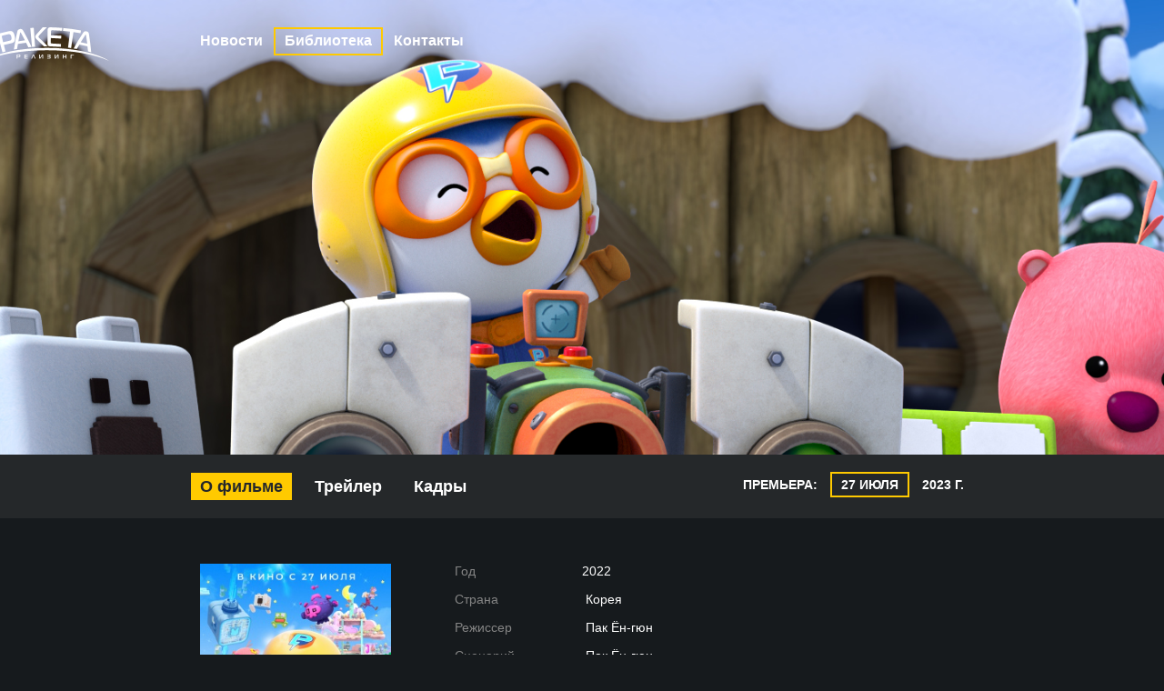

--- FILE ---
content_type: text/html; charset=UTF-8
request_url: http://raketafilm.ru/lib/detail.php?ID=1478
body_size: 3651
content:
<html>
<head>
<meta http-equiv="Content-Type" content="text/html; charset=UTF-8" />
<link href="/bitrix/cache/css/s1/raketafilm_film/kernel_main/kernel_main.css?171430719936635" type="text/css"  rel="stylesheet" />
<link href="/bitrix/cache/css/s1/raketafilm_film/page_627c514cbf574dca364f866b1e3b2ff7/page_627c514cbf574dca364f866b1e3b2ff7.css?171430719935481" type="text/css"  rel="stylesheet" />
<link href="/bitrix/cache/css/s1/raketafilm_film/template_7cc119f943ce2d47714e24c44c8dd22d/template_7cc119f943ce2d47714e24c44c8dd22d.css?171430719967164" type="text/css"  data-template-style="true"  rel="stylesheet" />
<script type="text/javascript">if(!window.BX)window.BX={message:function(mess){if(typeof mess=='object') for(var i in mess) BX.message[i]=mess[i]; return true;}};</script>
<script type="text/javascript">(window.BX||top.BX).message({'JS_CORE_LOADING':'Загрузка...','JS_CORE_NO_DATA':'- Нет данных -','JS_CORE_WINDOW_CLOSE':'Закрыть','JS_CORE_WINDOW_EXPAND':'Развернуть','JS_CORE_WINDOW_NARROW':'Свернуть в окно','JS_CORE_WINDOW_SAVE':'Сохранить','JS_CORE_WINDOW_CANCEL':'Отменить','JS_CORE_H':'ч','JS_CORE_M':'м','JS_CORE_S':'с','JSADM_AI_HIDE_EXTRA':'Скрыть лишние','JSADM_AI_ALL_NOTIF':'Показать все','JSADM_AUTH_REQ':'Требуется авторизация!','JS_CORE_WINDOW_AUTH':'Войти','JS_CORE_IMAGE_FULL':'Полный размер'});</script>
<script type="text/javascript">(window.BX||top.BX).message({'LANGUAGE_ID':'ru','FORMAT_DATE':'DD.MM.YYYY','FORMAT_DATETIME':'DD.MM.YYYY HH:MI:SS','COOKIE_PREFIX':'BITRIX_SM','SERVER_TZ_OFFSET':'10800','SITE_ID':'s1','USER_ID':'','SERVER_TIME':'1768517936','USER_TZ_OFFSET':'0','USER_TZ_AUTO':'Y','bitrix_sessid':'69c569bfa624b39c258eafec4a4f4482'});</script>


<script type="text/javascript" src="/bitrix/cache/js/s1/raketafilm_film/kernel_main/kernel_main.js?1714997188317528"></script>
<script type="text/javascript">BX.setJSList(['/bitrix/js/main/core/core.js?142468872197612','/bitrix/js/main/core/core_ajax.js?142468871935278','/bitrix/js/main/json/json2.min.js?14246207093467','/bitrix/js/main/core/core_ls.js?142462070910330','/bitrix/js/main/session.js?14246886393170','/bitrix/js/main/core/core_popup.js?142468871939406','/bitrix/js/main/core/core_window.js?142468862996525','/bitrix/js/main/utils.js?142462070930972','/bitrix/templates/raketafilm_film/components/bitrix/catalog.element/library/script.js?142462072450044','/bitrix/templates/raketafilm_film/js/jquery-2.1.1.min.js?142462072584249','/bitrix/templates/raketafilm_film/js/jquery-1.4.3.min.js?142462072577888','/bitrix/templates/raketafilm_film/js/jquery.mCustomScrollbar.concat.min.js?142462072540301','/bitrix/templates/raketafilm_film/js/lightbox.min.js?14246207257800','/bitrix/templates/raketafilm_film/js/jquery.fancybox-1.3.4.pack.js?142462072515628','/bitrix/templates/raketafilm_film/components/bitrix/catalog.element/library_menu/script.js?142462072548321']); </script>
<script type="text/javascript">BX.setCSSList(['/bitrix/js/main/core/css/core.css?14246887195336','/bitrix/js/main/core/css/core_popup.css?142468863328664','/bitrix/templates/raketafilm_film/components/bitrix/catalog.element/library/style.css?142462072429781','/bitrix/templates/raketafilm_film/components/bitrix/catalog.element/library/themes/blue/style.css?14246207251098','/bitrix/templates/raketafilm/css/styles_1424620724.css?142462271319813','/bitrix/templates/raketafilm_film/css/lightbox.css?14246207254122','/bitrix/templates/raketafilm_film/css/jquery.fancybox-1.3.4.css?14246207258972','/bitrix/templates/raketafilm_film/components/bitrix/catalog.element/library_menu/style.css?142462072529611']); </script>


<script type="text/javascript" src="/bitrix/cache/js/s1/raketafilm_film/template_b00cf517ebfc15c35d911394b8d2eb0b/template_b00cf517ebfc15c35d911394b8d2eb0b.js?1714307199275185"></script>
<script type="text/javascript" src="/bitrix/cache/js/s1/raketafilm_film/page_4a98fcfcbfff5daa4714d7bef2970e49/page_4a98fcfcbfff5daa4714d7bef2970e49.js?171430719950249"></script>
<script type="text/javascript">
bxSession.Expand(1440, '69c569bfa624b39c258eafec4a4f4482', false, '46fc3700d5656a3e2ede9ab5981053bb');
</script>
<script type="text/javascript">var _ba = _ba || []; _ba.push(["aid", "fb6e6606e6d242abcf047381bc4d1124"]); _ba.push(["host", "raketafilm.ru"]); (function() {var ba = document.createElement("script"); ba.type = "text/javascript"; ba.async = true;ba.src = (document.location.protocol == "https:" ? "https://" : "http://") + "bitrix.info/ba.js";var s = document.getElementsByTagName("script")[0];s.parentNode.insertBefore(ba, s);})();</script>


<title>
    ПИНГВИНЕНОК ПОРОРО. НАПАДЕНИЕ МОНСТРОВ</title>
    	    	            	
	    <link rel="stylesheet" href="/bitrix/templates/raketafilm_film/js/jquery.mCustomScrollbar.css">
    <meta name='yandex-verification' content='61a783b7a33d2ffe' />
</head>
<body>
<script>
    (function(i,s,o,g,r,a,m){i['GoogleAnalyticsObject']=r;i[r]=i[r]||function(){
        (i[r].q=i[r].q||[]).push(arguments)},i[r].l=1*new Date();a=s.createElement(o),
        m=s.getElementsByTagName(o)[0];a.async=1;a.src=g;m.parentNode.insertBefore(a,m)
    })(window,document,'script','//www.google-analytics.com/analytics.js','ga');

    ga('create', 'UA-60348833-1', 'auto');
    ga('send', 'pageview');

</script>
<!-- Yandex.Metrika counter --><script type="text/javascript">(function (d, w, c) { (w[c] = w[c] || []).push(function() { try { w.yaCounter28922240 = new Ya.Metrika({id:28922240, webvisor:true, clickmap:true, trackLinks:true, accurateTrackBounce:true, trackHash:true}); } catch(e) { } }); var n = d.getElementsByTagName("script")[0], s = d.createElement("script"), f = function () { n.parentNode.insertBefore(s, n); }; s.type = "text/javascript"; s.async = true; s.src = (d.location.protocol == "https:" ? "https:" : "http:") + "//mc.yandex.ru/metrika/watch.js"; if (w.opera == "[object Opera]") { d.addEventListener("DOMContentLoaded", f, false); } else { f(); } })(document, window, "yandex_metrika_callbacks");</script><noscript><div><img src="//mc.yandex.ru/watch/28922240" style="position:absolute; left:-9999px;" alt="" /></div></noscript><!-- /Yandex.Metrika counter -->
    <header class="main-header">
        <div class="wrap">
				<a href="/">
					<img src="/bitrix/templates/raketafilm/img/logo.png" alt="" width="" height="" class="logo" />
				</a>
                        <nav class="top-menu">
	
					<a href="/news/">Новости</a>
		
	
					<a class="active" href="/lib/">Библиотека</a>
		
	
					<a href="/contacts/">Контакты</a>
		
	</nav>

			</div>
        <div class="main-menu">
    <div class="wrap cf">
        <nav class="fll">
            <a href="/lib/detail.php?tabs=film&ID=1478"  class="active">О фильме</a>
            <a href="/lib/detail.php?tabs=trailer&ID=1478" >Трейлер</a>
            <a href="/lib/detail.php?tabs=frame&ID=1478" >Кадры</a>
                    </nav>

        <div class="flr movie-info">
                            <p>Премьера: <span class="premiere-date">27 Июля</span> 2023 г.</p>

                                </div>
    </div>
</div>
<div class="header-background">
<img src="/upload/iblock/bbb/bbba98727fc5278d0feab590f6c5b532.jpg" alt="" width="1440" height="">
</div>
<div class="film-blackout" style="background: rgba(0, 0, 0, 0);"></div>

	</header>

		<main>
            <div class="wrap">


<!--Табы-->
        <div class="movie-information">
            <img src="/upload/iblock/fcc/fcced64e3dbeab4f7c524d54aa4759ae.jpg" alt="" width="210" height="" class="movie-poster">

            <div class="oh">
                <dl>
                    <dt>Год
                    </dt><dd>2022</dd>
                </dl>
                <dl>
                    <dt>Страна</dt>
                    <dd>                                                    Корея</dd>
                </dl>
                                <dl>
                    <dt>Режиссер</dt>
                    <dd>
                                                                            Пак Ён-гюн                    </dd>
                </dl>
                                                <dl>
                    <dt>Сценарий</dt>
                    <dd>
                                                                            Пак Ён-гюн                    </dd>
                </dl>
                                                <dl>
                    <dt>Продюсер</dt>
                    <dd>
                                                                                                                                     Ким Иль-хо, У Джи-хи, Ким Хён-хо                    </dd>
                </dl>
                                                <dl>
                    <dt>Композитор</dt>
                    <dd>
                                                                            Ким Джон-а                    </dd>
                </dl>
                                                <dl class="mt50">
                    <dt>Премьера РФ</dt>
                    <dd>27 Июля 2023</dd>
                </dl>
                

                                            </div>
        </div>

        

<div class="movie-description">
    Пороро и его друзья превратились в квадраты! Загадочный вирус поразил всё вокруг, и теперь Пороро с друзьями предстоит защитить игровое королевство.<br />
Трейлер мультфильма <a class="txttohtmllink" href="https://www.youtube.com/watch?v=KU3uQfOXazM">https://www.youtube.com/watch?v=KU3uQfOXazM</a></div>
<script type="text/javascript">
BX.ready(
	BX.defer(function(){
		if (!!window.obbx_2651810545_1478)
		{
			window.obbx_2651810545_1478.allowViewedCount(true);
		}
	})
);
</script>


</div>
</main>
</body>
</html>

--- FILE ---
content_type: text/css
request_url: http://raketafilm.ru/bitrix/cache/css/s1/raketafilm_film/kernel_main/kernel_main.css?171430719936635
body_size: 5138
content:
/* /bitrix/js/main/core/css/core.css */
/* /bitrix/js/main/core/css/core_popup.css */



/* Start:/bitrix/js/main/core/css/core.css*/
.bx-core-waitwindow {
	background-color:#FCF7D1;
	background-image:url(/bitrix/js/main/core/images/wait.gif);
	background-position:10px center;
	background-repeat:no-repeat;
	border:1px solid #E1B52D;
	color:black;
	font-family:Verdana,Arial,sans-serif;
	font-size:11px;
	padding:10px 30px 10px 37px;
	position:absolute;
	z-index:10000;
	text-align:center;
}

.bx-unselectable {
	-moz-user-select: none;
	-khtml-user-select: none;
	-webkit-user-select: none;
	user-select: none;
}

.bx-session-message {
	background-color:#FFEB41;
	border:1px solid #EDDA3C;
	width:630px;
	font-family:Arial,Helvetica,sans-serif;
	font-size:13px;
	font-weight:bold;
	text-align:center;
	color:black;
	position:absolute;
	z-index:10000;
	padding:10px;
}

.bx-session-message a.bx-session-message-close {
	display:block;
	width:12px;
	height:12px;
	background-image:url(/bitrix/js/main/core/images/close.gif);
	background-repeat:no-repeat;
	background-position:center;
	float:right;
}

.bx-timer-semicolon-off .bx-timer-semicolon {visibility: hidden}

/* Tooltip */
.bx-panel-tooltip
{
    z-index:2210 !important;
    overflow: hidden !important;
    position:absolute !important;

    letter-spacing:normal !important;
    list-style:none !important;
    text-align: left !important;
    text-indent:0 !important;
    text-transform: none !important;
    visibility:visible !important;
    white-space: normal !important;
    word-spacing:normal !important;
    vertical-align:baseline !important;
    margin:0 !important;
    padding:0 !important;
    float: none !important;
    text-decoration: none !important;

	-webkit-border-radius: 3px !important;
	-moz-border-radius: 3px !important;
	border-radius: 3px !important;

	-webkit-box-shadow: 0 12px 10px rgba(0,0,0,.25) !important;
	-moz-box-shadow: 0 12px 10px rgba(0,0,0,.25) !important;
	box-shadow: 0 12px 10px rgba(0,0,0,.25) !important;

	border: 1px solid;
	border-color: #a2a6ad #989ca1 #8e9398;

	background: #d0dbdd;
	/*background: url([data-uri])*/
	background: -webkit-linear-gradient(top, rgba(227,233,234,.95), rgba(198,210,213,.95));
	background: -moz-linear-gradient(top, rgba(227,233,234,.95), rgba(198,210,213,.95));
	background: -o-linear-gradient(top, rgba(227,233,234,.95), rgba(198,210,213,.95));
	background: -ms-linear-gradient(top, rgba(227,233,234,.95), rgba(198,210,213,.95));
	background: linear-gradient(to bottom, rgba(227,233,234,.95), rgba(198,210,213,.95));
	filter: progid:DXImageTransform.Microsoft.gradient( startColorstr='#f2e3e9ea', endColorstr='#f2c6d2d5',GradientType=0);
}

.bx-panel-tooltip div { display: block !important; }

.bx-panel-tooltip .bx-panel-tooltip-top-border, .bx-panel-tooltip .bx-panel-tooltip-bottom-border
{
	display: none !important;
}

.bx-panel-tooltip-content
{
    overflow: hidden !important;
    position: relative !important;
    z-index:10 !important;
    display:inline-block !important;
}

.bx-panel-tooltip-title
{
    font: normal normal bold 14px/normal "Helvetica Neue", Helvetica, Arial, sans-serif !important;
    color: #16191a !important;
    position:relative !important;
    padding: 7px 10px 0 10px !important;
    margin: 0 !important;
	text-shadow: 0 1px rgba(255, 255, 255, 0.66);
}

.bx-panel-tooltip-text
{
    font: normal normal normal 12px/normal "Helvetica Neue", Helvetica, Arial, sans-serif !important;
    color: #272b31 !important;
    padding: 9px 10px 10px 10px !important;
    margin: 0 !important;
    position:relative !important;
	text-shadow: 0 1px rgba(255, 255, 255, 0.25);
}

.bx-panel-tooltip-close
{
	position:absolute !important;
    height:20px !important;
    background: scroll transparent url(/bitrix/js/main/core/css/../images/panel/top-panel-sprite-2.png) no-repeat -9px -1881px !important;
    width:25px !important;
    top: 0 !important;
    right: 0 !important;
	z-index:5 !important;
	display:block !important;
}

.bx-panel-tooltip-close:hover { background: scroll transparent url(/bitrix/js/main/core/css/../images/panel/top-panel-sprite-2.png) no-repeat -32px -1881px !important; }

.bx-panel-tooltip-text a { font: normal normal normal 12px/normal "Helvetica Neue", Helvetica, Arial, sans-serif !important;}
.bx-panel-tooltip-text a, .bx-panel-tooltip-text a:hover { color: #272b31 !important; text-decoration: underline !important;}
/*
.bx-core-autosave {background-position: 0 0 !important;}
.bx-core-autosave-ready {background: scroll transparent url(/bitrix/js/main/core/css/../images/autosave/autosave-green.gif) no-repeat 0 0;}
.bx-core-autosave-edited {background: scroll transparent url(/bitrix/js/main/core/css/../images/autosave/autosave-red.gif) no-repeat 0 0;}
.bx-core-autosave-saving {background: scroll transparent url(/bitrix/js/main/core/css/../images/autosave/autosave-write.gif) no-repeat 0 0;}
*/
.bx-clear { clear: both }


/* End */



/* Start:/bitrix/js/main/core/css/core_popup.css*/
/* ========================Popup Window=============================================*/

.popup-window {
	background-color: #fff;
	-webkit-border-radius: 4px;
	border-radius: 4px;
	-webkit-box-shadow: 0 6px 11px rgba(0, 0, 0, .17);
	-moz-box-shadow: 0 6px 11px rgba(0, 0, 0, .17);
	box-shadow: 0 6px 11px rgba(0, 0, 0, .17);
	border: 1px solid;
	border-color: #e1e1e1 #d1d1d1 #d1d1d1 #d1d1d1;
}

.popup-window-top-row .popup-window-left-column { border-top-left-radius: 4px; }
.popup-window-top-row .popup-window-right-column { border-top-right-radius: 4px; }
.popup-window-bottom-row .popup-window-left-column { border-bottom-left-radius: 4px; }
.popup-window-bottom-row .popup-window-right-column { border-bottom-right-radius: 4px;}

.popup-window-top-row { height: 7px; }
.popup-window-bottom-row { height: 2px; }
.popup-window-bottom-row .popup-window-left-column { height: 2px; }
.popup-window-bottom-row .popup-window-right-column { height: 2px; }

.popup-window-left-column {width: 5px; min-width: 5px; height:7px; padding: 0; text-align: left;}
.popup-window-right-column {width: 3px; min-width: 3px; height:7px; padding: 0; text-align: left; }
.popup-window-center-column { padding: 0; text-align: left; }
.popup-window-left-spacer { width: 5px; height: 1px; font-size: 1px; }
.popup-window-right-spacer { width: 3px; height: 1px; font-size: 1px; }

.popup-window-top-row .popup-window-left-column {
	/*old properties*/
	/*background: url(/bitrix/js/main/core/css/../images/popup/popup-sprite.2.png) no-repeat 0 0;*/

	/*properties for compatibility*/
	background-repeat: no-repeat;
	background-position: 0 0;
}
.popup-window-top-row .popup-window-center-column {
	/*old properties*/
	/*background: url(/bitrix/js/main/core/css/../images/popup/popup-sprite.2.png) repeat-x 0 -29px;*/

	/*properties for compatibility*/
	background-repeat: repeat-x;
	background-position: 0 -29px;
	height:2px;
}
.popup-window-top-row .popup-window-right-column {
	/*old properties*/
	/*background: url(/bitrix/js/main/core/css/../images/popup/popup-sprite.2.png) no-repeat -7px 0;*/

	/*properties for compatibility*/
	background-position: -7px 0;
	background-repeat: no-repeat;
}

.popup-window-content-row .popup-window-left-column {
	/*old properties*/
	/*background: url(/bitrix/js/main/core/css/../images/popup/popup-sprite.2.png) no-repeat 0 -144px; */

	/*properties for compatibility*/
	background-repeat: no-repeat;
	background-position: 0 -144px;
}
.popup-window-content-row .popup-window-center-column { background: #fff; vertical-align: top; }
.popup-window-content-row .popup-window-right-column {
	/*old properties*/
	/*background: url(/bitrix/js/main/core/css/../images/popup/popup-sprite.2.png) no-repeat -7px -144px; */

	/*properties for compatibility*/
	background-repeat: no-repeat;
	background-position: -7px -144px;
}
.popup-window-content { margin: 0 2px;}
.popup-window-hr { background: #ebebeb url(/bitrix/js/main/core/css/../images/controls-sprite.png) no-repeat 0 -396px; display:block; font-size:1px; height:1px; line-height:1px; margin:0; overflow:hidden; padding:0;}
.popup-window-hr i { background: url(/bitrix/js/main/core/css/../images/controls-sprite.png) no-repeat right -398px; display:block; font-size:1px; height:1px; line-height:1px; margin:0; overflow:hidden; padding:0; }

.popup-window-delimiter { background: #ebebeb url(/bitrix/js/main/core/css/../images/controls-sprite.png) no-repeat 0 -396px; display:block; font-size:1px; height:1px; line-height:1px; margin:0; overflow:hidden; padding:0;}
.popup-window-delimiter i { background: url(/bitrix/js/main/core/css/../images/controls-sprite.png) no-repeat right -398px; display:block; font-size:1px; height:1px; line-height:1px; margin:0; overflow:hidden; padding:0; }


.popup-window-bottom-row .popup-window-left-column {
	/*old properties*/
	/*background: url(/bitrix/js/main/core/css/../images/popup/popup-sprite.2.png) no-repeat 0 -9px;*/

	/*properties for compatibility*/
	background-repeat: no-repeat;
	background-position: 0 -9px;
}
.popup-window-bottom-row .popup-window-center-column {
	/*old properties*/
	/*background: url(/bitrix/js/main/core/css/../images/popup/popup-sprite.2.png) repeat-x 0 -18px;*/

	/*properties for compatibility*/
	background-repeat: repeat-x;
	background-position: 0 -18px;
}
.popup-window-bottom-row .popup-window-right-column {
	/*old properties*/
	/*background: url(/bitrix/js/main/core/css/../images/popup/popup-sprite.2.png) no-repeat -7px -9px;*/

	/*properties for compatibility*/
	background-repeat: no-repeat;
	background-position: -7px -9px;
}

.popup-window-buttons-hr { margin: 9px 2px 0 2px; }
.popup-window-buttons { padding:  0; margin: 10px 10px 7px 10px;  text-align: center; position: relative; zoom:1;}
.popup-window-button { margin: 0 2px 0 3px; font: normal normal normal 13px/24px Arial, Helvetica; opacity:1.0; }
.popup-window-button.popup-window-button-disabled { opacity:0.5; }
.popup-window-button.popup-window-button-disabled, 
.popup-window-button.popup-window-button-disabled .popup-window-button-left, 
.popup-window-button.popup-window-button-disabled .popup-window-button-right, 
.popup-window-button.popup-window-button-disabled .popup-window-button-text { cursor:default; }
.popup-window-button, .popup-window-button-left, .popup-window-button-right, .popup-window-button-text { display: inline-block; vertical-align: top; height:27px; line-height:27px; cursor:pointer;}
.popup-window-button-text {  font: normal normal normal 13px/24px Arial, Helvetica, sans-serif; padding:0 8px;  }

.popup-window-button  { background: url(/bitrix/js/main/core/css/../images/controls-sprite.png) repeat-x 0 -551px;  }
.popup-window-button-left { width:4px; background: url(/bitrix/js/main/core/css/../images/controls-sprite.png) no-repeat -15px -493px; }
.popup-window-button-text { color: #000;}
.popup-window-button-right { width:6px; background: url(/bitrix/js/main/core/css/../images/controls-sprite.png) no-repeat -22px -493px;}
.popup-window-button:hover { background: url(/bitrix/js/main/core/css/../images/controls-sprite.png) repeat-x 0 -985px; }
.popup-window-button:hover .popup-window-button-left { background: url(/bitrix/js/main/core/css/../images/controls-sprite.png) no-repeat -15px -927px; }
.popup-window-button:hover .popup-window-button-right { background: url(/bitrix/js/main/core/css/../images/controls-sprite.png) no-repeat -22px -927px; }


.popup-window-button-accept, .popup-window-button-create { background: url(/bitrix/js/main/core/css/../images/controls-sprite.png) repeat-x 0 -356px; }
.popup-window-button-accept .popup-window-button-left, .popup-window-button-create .popup-window-button-left {  background: url(/bitrix/js/main/core/css/../images/controls-sprite.png) no-repeat 0 -328px;}
.popup-window-button-accept .popup-window-button-text, .popup-window-button-create .popup-window-button-text { color: #fff; text-shadow: #75ab6f -1px -1px 0; }
.popup-window-button-accept .popup-window-button-right, .popup-window-button-create .popup-window-button-right {  background: url(/bitrix/js/main/core/css/../images/controls-sprite.png) no-repeat -6px -328px;}
.popup-window-button-accept:hover, .popup-window-button-create:hover { background: url(/bitrix/js/main/core/css/../images/controls-sprite.png) repeat-x 0 -1044px; }
.popup-window-button-accept:hover .popup-window-button-left, .popup-window-button-create:hover .popup-window-button-left { background: url(/bitrix/js/main/core/css/../images/controls-sprite.png) no-repeat 0 -1016px; }
.popup-window-button-accept:hover .popup-window-button-right, .popup-window-button-create:hover .popup-window-button-right { background: url(/bitrix/js/main/core/css/../images/controls-sprite.png) no-repeat -6px -1016px; }

.popup-window-button-decline  { background: url(/bitrix/js/main/core/css/../images/controls-sprite.png) repeat-x 0 -522px;  }
.popup-window-button-decline .popup-window-button-left { background: url(/bitrix/js/main/core/css/../images/controls-sprite.png) no-repeat 0 -493px; }
.popup-window-button-decline .popup-window-button-text { text-shadow: #e15252 -1px -1px 0; color: #fff;}
.popup-window-button-decline .popup-window-button-right { background: url(/bitrix/js/main/core/css/../images/controls-sprite.png) no-repeat -6px -493px;}

.popup-window-button-decline:hover { background: url(/bitrix/js/main/core/css/../images/controls-sprite.png) repeat-x 0 -956px; }
.popup-window-button-decline:hover .popup-window-button-left { background: url(/bitrix/js/main/core/css/../images/controls-sprite.png) no-repeat 0 -927px; }
.popup-window-button-decline:hover .popup-window-button-right { background: url(/bitrix/js/main/core/css/../images/controls-sprite.png) no-repeat -6px -927px; }

.popup-window-button-cancel .popup-window-button-text { color: #d83e3e; font-weight: bold; }

.popup-window-button-link { cursor: default; }
.popup-window-button-link-text { cursor: pointer; }
.popup-window-button-link, .popup-window-button-link:hover { background: none; }
.popup-window-button-link-cancel .popup-window-button-link-text { color: #d83e3e; text-decoration: underline;}
.popup-window-button-link-cancel { background: none; }

.popup-window-light {
	-webkit-box-shadow: 0 2px 5px rgba(0, 0, 0, .18);
	-moz-box-shadow: 0 2px 5px rgba(0, 0, 0, .18);
	box-shadow: 0 2px 5px rgba(0, 0, 0, .18);
	border: 1px solid;
	border-color: #d8d8d8 #bdbdbd #bdbdbd #bdbdbd;
}

.popup-window-light .popup-window-top-row .popup-window-left-column { /*background-image:url(/bitrix/js/main/core/css/../images/popup/popup-sprite-light.2.png);*/ }
.popup-window-light .popup-window-top-row .popup-window-center-column { /*background-image:url(/bitrix/js/main/core/css/../images/popup/popup-sprite-light.2.png); */}
.popup-window-light .popup-window-top-row .popup-window-right-column { /*background-image:url(/bitrix/js/main/core/css/../images/popup/popup-sprite-light.2.png);*/ }

.popup-window-light .popup-window-content-row .popup-window-left-column { /*background-image:url(/bitrix/js/main/core/css/../images/popup/popup-sprite-light.2.png);*/ }
.popup-window-light .popup-window-content-row .popup-window-right-column { /*background-image:url(/bitrix/js/main/core/css/../images/popup/popup-sprite-light.2.png);*/ }

.popup-window-light .popup-window-bottom-row .popup-window-left-column { /*background-image:url(/bitrix/js/main/core/css/../images/popup/popup-sprite-light.2.png);*/ }
.popup-window-light .popup-window-bottom-row .popup-window-center-column { /*background-image:url(/bitrix/js/main/core/css/../images/popup/popup-sprite-light.2.png);*/ }
.popup-window-light .popup-window-bottom-row .popup-window-right-column { /*background-image:url(/bitrix/js/main/core/css/../images/popup/popup-sprite-light.2.png); */}


.popup-window-titlebar .popup-window-top-row .popup-window-left-column,
.popup-window-titlebar .popup-window-top-row .popup-window-center-column,
.popup-window-titlebar .popup-window-top-row .popup-window-right-column,
.popup-window-titlebar-light .popup-window-top-row .popup-window-left-column,
.popup-window-titlebar-light .popup-window-top-row .popup-window-center-column,
.popup-window-titlebar-light .popup-window-top-row .popup-window-right-column {
	height:36px;
	background-color:#ededed;
	background-image:-webkit-linear-gradient(top, #f5f5f5, #e5e5e5);
	background-image:-moz-linear-gradient(top, #f5f5f5, #e5e5e5);
	background-image:-o-linear-gradient(top, #f5f5f5, #e5e5e5);
	background-image:-ms-linear-gradient(top, #f5f5f5, #e5e5e5);
	background-image:linear-gradient(to bottom, #f5f5f5, #e5e5e5);
	-webkit-box-shadow: 0 1px #f9f9f9;
	box-shadow: inset 0 1px #f9f9f9;
	border-bottom: 1px solid #d6d6d6;
	background-position: 0 0;
}

.popup-window-close-icon {
	position:absolute;
	right:10px;
	top: 5px;
	width: 13px;
	height: 13px;
	background: url(/bitrix/js/main/core/css/../images/controls-sprite.png) no-repeat 0 -283px;
	cursor:pointer;
	outline: none;
	margin-right: -5px; /* for compatibility */
}

.popup-window-titlebar-close-icon { margin-top: 3px; margin-right: -3px; /* for compatibility */ }

.popup-window-close-icon:hover { background: url(/bitrix/js/main/core/css/../images/controls-sprite.png) no-repeat -17px -283px; }

.popup-window-angly { display:none; position: absolute; background:url(/bitrix/js/main/core/css/../images/popup/popup-angles-sprite.png) no-repeat -27px -105px; }
.popup-window-angly-top { display:block; width:19px; height: 10px; background-position:-27px -105px; left:10px; top:-9px; margin:0;}
.popup-window-angly-right { display:block; width:13px; height: 30px; background-position:-10px -103px; right: -12px; top:10px;}
.popup-window-angly-bottom { display:block; width:21px; height: 19px; background-position: -7px -135px; margin-left: 10px; margin-top: -1px; }
.popup-window-angly-left { display:block; width:13px; height: 28px; background-position:-28px -127px; left: -12px; top: 10px;}

.popup-window-light-angly { display:none; position: absolute; background:url(/bitrix/js/main/core/css/../images/popup/popup-angles-sprite.png) no-repeat -27px -14px; }
.popup-window-light-angly-top { display:block; width: 18px; height:10px; background-position:-27px -14px; left:7px; top:-9px; margin:0; }
.popup-window-light-angly-right { display:block; width: 11px; height:19px; background-position:-9px -13px; right: -10px; top:2px;}
.popup-window-light-angly-bottom { display:block; width: 20px; height: 12px; background-position:-6px -43px; margin-left: 7px; margin-top: -1px; }
.popup-window-light-angly-left { display:block; width:10px; height: 18px; background-position:-31px -37px; left: -9px; top: 2px;}

.popup-window-overlay { position: absolute; top: 0; left: 0; display: none; background: #333; filter: progid:DXImageTransform.Microsoft.Alpha(opacity=50); -moz-opacity: 0.5; -khtml-opacity: 0.5; opacity: 0.5;}

/* Menu Popup */
.menu-popup { margin: -4px 4px 0 -2px;}
.menu-popup-title { margin: 0 0 7px 0; padding: 0 0 0 4px; color:#4c4c4c;  white-space:nowrap; font:normal normal normal 12px/normal Arial, Helvetica, sans-serif; }
.menu-popup .menu-popup-item { display:block; margin:4px 0 4px 0; cursor:pointer; position:relative; text-decoration:none; outline: none; white-space: nowrap;}

.menu-popup-item-left, .menu-popup-item-icon,
.menu-popup-item-text, .menu-popup-item-right { display: inline-block; height: 23px; vertical-align:middle; }
.menu-popup-item-left, .menu-popup-item-right { width:3px; }
.menu-popup-item-icon { width: 19px; height: 16px; }
.menu-popup-item-text { font:normal normal normal 12px/23px Arial, Helvetica, sans-serif; color:#494949; text-decoration:none;  margin: 0 5px 0 7px;  }
.menu-popup-item-right { position:absolute; top:0; right:0;}
.menu-popup-item:hover, .bx-admin-submenu-opened { background: #f0f0f0 !important; -webkit-border-radius: 3px; border-radius: 3px; }

.menu-popup-no-icon .menu-popup-item-icon {display: none; }
.menu-popup-item-view .menu-popup-item-icon { background: url(/bitrix/js/main/core/css/../images/popup/popup-menu-sprite.2.png) no-repeat scroll -45px -271px transparent; }
.menu-popup-item-edit .menu-popup-item-icon { background: url(/bitrix/js/main/core/css/../images/popup/popup-menu-sprite.2.png) no-repeat scroll -43px -291px transparent; }
.menu-popup-item-create .menu-popup-item-icon { background: url(/bitrix/js/main/core/css/../images/popup/popup-menu-sprite.2.png) no-repeat scroll -44px -311px transparent; }
.menu-popup-item-create-quick .menu-popup-item-icon { background: url(/bitrix/js/main/core/css/../images/popup/popup-menu-sprite.2.png) no-repeat scroll -43px -329px transparent; }
.menu-popup-item-take .menu-popup-item-icon { background: url(/bitrix/js/main/core/css/../images/popup/popup-menu-sprite.2.png) no-repeat scroll -43px -347px transparent; }
.menu-popup-item-begin .menu-popup-item-icon { background: url(/bitrix/js/main/core/css/../images/popup/popup-menu-sprite.2.png) no-repeat scroll -44px -367px transparent; }
.menu-popup-item-decline .menu-popup-item-icon { background: url(/bitrix/js/main/core/css/../images/popup/popup-menu-sprite.2.png) no-repeat scroll -44px -383px transparent; }
.menu-popup-item-reopen .menu-popup-item-icon { background: url(/bitrix/js/main/core/css/../images/popup/popup-menu-sprite.2.png) no-repeat scroll -42px -484px transparent; }
.menu-popup-item-complete .menu-popup-item-icon { background: url(/bitrix/js/main/core/css/../images/popup/popup-menu-sprite.2.png) no-repeat scroll -42px -502px transparent; }
.menu-popup-item-hold .menu-popup-item-icon { background: url(/bitrix/js/main/core/css/../images/popup/popup-menu-sprite.2.png) no-repeat scroll -44px -520px transparent; }
.menu-popup-item-accept .menu-popup-item-icon { background: url(/bitrix/js/main/core/css/../images/popup/popup-menu-sprite.2.png) no-repeat scroll -43px -347px transparent; }
.menu-popup-item-remake .menu-popup-item-icon { background: url(/bitrix/js/main/core/css/../images/popup/popup-menu-sprite.2.png) no-repeat scroll -44px -383px transparent; }
.menu-popup-item-delete .menu-popup-item-icon { background: url(/bitrix/js/main/core/css/../images/popup/popup-menu-sprite.2.png) no-repeat scroll -44px -535px transparent; }
.menu-popup-item-copy .menu-popup-item-icon { background: url(/bitrix/js/main/core/css/../images/popup/popup-menu-sprite.2.png) no-repeat scroll -42px -595px transparent; }
.menu-popup-item-delegate .menu-popup-item-icon { background: url(/bitrix/js/main/core/css/../images/popup/popup-menu-sprite.2.png) no-repeat scroll -42px -615px transparent; }
.menu-popup-item-add-to-tm .menu-popup-item-icon { background: url(/bitrix/js/main/core/css/../images/popup/popup-menu-sprite.2.png) no-repeat scroll -42px -634px transparent; }






/* ========================Popup Window Darken=============================================*/

.popup-window-dark .popup-window {
	background: url('/bitrix/js/main/core/css/./../images/popup/popup-dark-bg.png');
	border: 0px;
	/*padding: 7px 7px 5px 7px;*/
	-webkit-border-radius: 4px;
	border-radius: 4px;
	box-shadow: 0 19px 24px rgba(88, 112, 118, 0.17);
}
.popup-window-dark .popup-window-content {
	color: #fff;
	padding: 4px 7px 6px;
	margin: 0;
}
.popup-window-dark .popup-window-light {
	-webkit-box-shadow: 0 19px 24px rgba(88,112,118,.17);
	-moz-box-shadow: 0 19px 24px rgba(88,112,118,.17);
	box-shadow: 0 19px 24px rgba(88,112,118,.17);
}
.popup-window-dark .popup-window-content-row .popup-window-center-column {
	background: none;
}

.popup-window-dark .popup-window-angly { display:none; position: absolute; background:url(/bitrix/js/main/core/css/../images/popup/popup-dark-angles-sprite.png) no-repeat -27px -105px; }
.popup-window-dark .popup-window-angly-top { display:block; width:19px; height: 10px; background-position:-27px -105px; left:10px; top:-9px; margin:0;}
.popup-window-dark .popup-window-angly-right { display:block; width:13px; height: 30px; background-position:-10px -103px; right: -12px; top:10px;}
.popup-window-dark .popup-window-angly-bottom { display:block; width:21px; height: 19px; background-position: -6px -134px; margin-left: 10px; margin-top: -1px; }
.popup-window-dark .popup-window-angly-left { display:block; width:13px; height: 28px; background-position:-28px -127px; left: -12px; top: 10px;}

.popup-window-dark .popup-window-light-angly { display:none; position: absolute; background:url(/bitrix/js/main/core/css/../images/popup/popup-dark-angles-sprite.png) no-repeat -27px -14px; }
.popup-window-dark .popup-window-light-angly-top { display:block; width: 18px; height:10px; background-position: -26px -14px; left:7px; top: -10px; margin:0; }
.popup-window-dark .popup-window-light-angly-right { display:block; width: 11px; height: 20px; background-position: -9px -12px; right: -11px; top:2px;}
.popup-window-dark .popup-window-light-angly-bottom { display:block; width: 20px; height: 12px; background-position:-6px -43px; margin-left: 7px; margin-top: 0px; }
.popup-window-dark .popup-window-light-angly-left { display:block; width:10px; height: 19px; background-position:-31px -37px; left: -10px; top: 2px;}

.popup-window-dark .popup-window-hr {display:none;}
.popup-window-dark .popup-window-button-link-text { color: #fff;}
.popup-window-dark .popup-window-titlebar .popup-window-top-row .popup-window-left-column,
.popup-window-dark .popup-window-titlebar .popup-window-top-row .popup-window-center-column,
.popup-window-dark .popup-window-titlebar .popup-window-top-row .popup-window-right-column,
.popup-window-dark .popup-window-titlebar-light .popup-window-top-row .popup-window-left-column,
.popup-window-dark .popup-window-titlebar-light .popup-window-top-row .popup-window-center-column,
.popup-window-dark .popup-window-titlebar-light .popup-window-top-row .popup-window-right-column{
	height: 32px;
	background-color: #bac2c3!important;
	background-image:-o-linear-gradient(top,  #c6cbcc,  #b2bbbe)!important;
	background-image:-moz-linear-gradient(top, #c6cbcc, #b2bbbe)!important;
	background-image:-webkit-gradient(linear, left top, left bottom, from(#c6cbcc), to(#b2bbbe))!important;
	background-image:-ms-linear-gradient(top,#c6cbcc, #b2bbbe)!important;
	background-image:linear-gradient(to bottom, #c6cbcc, #b2bbbe)!important;
	border:0;
	box-shadow: none;
	color: #010101;
}
.popup-window-dark .popup-window-titlebar .popup-window-titlebar,
.popup-window-dark .popup-window-titlebar-light .popup-window-titlebar {
	font: 13px/32px "Helvetica Neue", Helvetica, Arial, sans-serif;
    margin-left: 0px;
    vertical-align: top;
	margin-right: 0px;
	padding-left: 8px;
}
.popup-window-dark .popup-window-content {
	padding: 4px 7px 6px;
	font: 13px "Helvetica Neue", Helvetica, Arial, sans-serif;
}
.popup-window-dark .popup-window-titlebar .popup-window-content {
	padding-top: 9px;
}

.popup-window-dark .popup-window-buttons { padding:  0; margin: 4px 8px 6px; text-align: center; position: relative; zoom:1;}
.popup-window-dark .popup-window-button { margin: 0 10px 0 0; }
.popup-window-dark .popup-window-button, .popup-window-button-left, .popup-window-button-right, .popup-window-button-text { display: inline-block; vertical-align: top; height:28px; line-height:28px; cursor:pointer;}
.popup-window-dark .popup-window-button-text {  font: normal normal normal 13px/26px "Helvetica Neue", Helvetica, Arial, sans-serif; padding:0 8px;  }

.popup-window-dark .popup-window-button  {  background: url(/bitrix/js/main/core/css/./../images/popup/popup-dark-buttons-sprite.png) repeat-x 0 -216px;  }
.popup-window-dark .popup-window-button-text { background: none; color: #7a808c; text-shadow: #fff 0 1px 0;}
.popup-window-dark .popup-window-button-left { width: 3px; position: relative; left: -3px; background: url(/bitrix/js/main/core/css/./../images/popup/popup-dark-buttons-sprite.png) no-repeat -38px 0; }
.popup-window-dark .popup-window-button-right { width: 3px; position: relative; left: 3px; background: url(/bitrix/js/main/core/css/./../images/popup/popup-dark-buttons-sprite.png) no-repeat -41px 0;}
.popup-window-dark .popup-window-button:hover { background: url(/bitrix/js/main/core/css/./../images/popup/popup-dark-buttons-sprite.png) repeat-x 0 -249px; }
.popup-window-dark .popup-window-button:hover .popup-window-button-text { background: none; }
.popup-window-dark .popup-window-button:hover .popup-window-button-left { background: url(/bitrix/js/main/core/css/./../images/popup/popup-dark-buttons-sprite.png) no-repeat -45px 0; }
.popup-window-dark .popup-window-button:hover .popup-window-button-right { background: url(/bitrix/js/main/core/css/./../images/popup/popup-dark-buttons-sprite.png) no-repeat -48px 0; }
.popup-window-dark .popup-window-button:active { background: url(/bitrix/js/main/core/css/./../images/popup/popup-dark-buttons-sprite.png) repeat-x 0 -283px; }
.popup-window-dark .popup-window-button:active .popup-window-button-text { background: none; }
.popup-window-dark .popup-window-button:active .popup-window-button-left { background: url(/bitrix/js/main/core/css/./../images/popup/popup-dark-buttons-sprite.png) no-repeat -51px 0; }
.popup-window-dark .popup-window-button:active .popup-window-button-right { background: url(/bitrix/js/main/core/css/./../images/popup/popup-dark-buttons-sprite.png) no-repeat -54px 0; }


.popup-window-dark .popup-window-button-accept, .popup-window-button-create { background: url(/bitrix/js/main/core/css/./../images/popup/popup-dark-buttons-sprite.png) repeat-x 0 -34px; }
.popup-window-dark .popup-window-button-accept .popup-window-button-text, .popup-window-button-create .popup-window-button-text { background: none; color: #fff; text-shadow: #688b09 0 -1px 0; }
.popup-window-dark .popup-window-button-accept .popup-window-button-left, .popup-window-button-create .popup-window-button-left {  background: url(/bitrix/js/main/core/css/./../images/popup/popup-dark-buttons-sprite.png) no-repeat 0 0;}
.popup-window-dark .popup-window-button-accept .popup-window-button-right, .popup-window-button-create .popup-window-button-right {  background: url(/bitrix/js/main/core/css/./../images/popup/popup-dark-buttons-sprite.png) no-repeat -3px 0;}
.popup-window-dark .popup-window-button-accept:hover, .popup-window-button-create:hover { background: url(/bitrix/js/main/core/css/./../images/popup/popup-dark-buttons-sprite.png) repeat-x 0 -64px;  }
.popup-window-dark .popup-window-button-accept:hover .popup-window-button-text, .popup-window-button-create:hover .popup-window-button-text { background: none; text-shadow: #7caa02 0 -1px 0 }
.popup-window-dark .popup-window-button-accept:hover .popup-window-button-left, .popup-window-button-create:hover .popup-window-button-left { background: url(/bitrix/js/main/core/css/./../images/popup/popup-dark-buttons-sprite.png) no-repeat -7px 0; }
.popup-window-dark .popup-window-button-accept:hover .popup-window-button-right, .popup-window-button-create:hover .popup-window-button-right { background: url(/bitrix/js/main/core/css/./../images/popup/popup-dark-buttons-sprite.png) no-repeat -10px 0; }
.popup-window-dark .popup-window-button-accept:active, .popup-window-button-create:active { background: url(/bitrix/js/main/core/css/./../images/popup/popup-dark-buttons-sprite.png) repeat-x 0 -94px;  }
.popup-window-dark .popup-window-button-accept:active .popup-window-button-text, .popup-window-button-create:active .popup-window-button-text { background: none; text-shadow: #688b09 0 -1px 0 }
.popup-window-dark .popup-window-button-accept:active .popup-window-button-left, .popup-window-button-create:active .popup-window-button-left { background: url(/bitrix/js/main/core/css/./../images/popup/popup-dark-buttons-sprite.png) no-repeat -13px 0; }
.popup-window-dark .popup-window-button-accept:active .popup-window-button-right, .popup-window-button-create:active .popup-window-button-right { background: url(/bitrix/js/main/core/css/./../images/popup/popup-dark-buttons-sprite.png) no-repeat -16px 0; }

.popup-window-dark .popup-window-button-decline  { background: url(/bitrix/js/main/core/css/./../images/popup/popup-dark-buttons-sprite.png) repeat-x 0 -123px; }
.popup-window-dark .popup-window-button-decline .popup-window-button-text { background: none; text-shadow: #921f1f 0 -1px 0; color: #fff;}
.popup-window-dark .popup-window-button-decline .popup-window-button-left { background: url(/bitrix/js/main/core/css/./../images/popup/popup-dark-buttons-sprite.png) no-repeat -19px 0; }
.popup-window-dark .popup-window-button-decline .popup-window-button-right { background: url(/bitrix/js/main/core/css/./../images/popup/popup-dark-buttons-sprite.png) no-repeat -22px 0;}
.popup-window-dark .popup-window-button-decline:hover { background: url(/bitrix/js/main/core/css/./../images/popup/popup-dark-buttons-sprite.png) repeat-x 0 -154px; }
.popup-window-dark .popup-window-button-decline:hover .popup-window-button-text{ background: none; text-shadow: #ba3a3a 0 -1px 0;}
.popup-window-dark .popup-window-button-decline:hover .popup-window-button-left { background: url(/bitrix/js/main/core/css/./../images/popup/popup-dark-buttons-sprite.png) no-repeat -26px 0; }
.popup-window-dark .popup-window-button-decline:hover .popup-window-button-right { background: url(/bitrix/js/main/core/css/./../images/popup/popup-dark-buttons-sprite.png) no-repeat -29px 0; }
.popup-window-dark .popup-window-button-decline:active { background: url(/bitrix/js/main/core/css/./../images/popup/popup-dark-buttons-sprite.png) repeat-x 0 -185px; }
.popup-window-dark .popup-window-button-decline:active .popup-window-button-text {  background: none; text-shadow: #800e0e 0 -1px 0;}
.popup-window-dark .popup-window-button-decline:active .popup-window-button-left { background: url(/bitrix/js/main/core/css/./../images/popup/popup-dark-buttons-sprite.png) no-repeat -32px 0; }
.popup-window-dark .popup-window-button-decline:active .popup-window-button-right { background: url(/bitrix/js/main/core/css/./../images/popup/popup-dark-buttons-sprite.png) no-repeat -35px 0; }

.popup-window-dark .popup-window-button-cancel .popup-window-button-text { color: #d83e3e; font-weight: bold; }

.popup-window-dark .popup-window-button-link, .popup-window-dark .popup-window-button-link:hover { background: none; }
.popup-window-dark .popup-window-button-link-text { cursor: pointer; }
.popup-window-dark .popup-window-button-link-cancel .popup-window-button-link-text { color: #d83e3e; text-decoration: underline;}
.popup-window-dark .popup-window-button-link-cancel { background: none; }

.popup-window-dark .popup-window-bottom-row,
.popup-window-dark .popup-window-bottom-row .popup-window-left-column,
.popup-window-dark .popup-window-bottom-row .popup-window-center-column,
.popup-window-dark .popup-window-bottom-row .popup-window-right-column { height: 5px; background: none; }

.popup-window-dark .popup-window-left-column {width: 7px; min-width: 7px;  padding: 0; text-align: left; background: none !important; }
.popup-window-dark .popup-window-right-column {width: 7px; min-width: 7px;  padding: 0; text-align: left; background: none !important; }
.popup-window-dark .popup-window-center-column { padding: 0; text-align: left; background: none !important; }
.popup-window-dark .popup-window-left-spacer { width: 7px; height: 1px; font-size: 1px; }
.popup-window-dark .popup-window-right-spacer { width: 7px; height: 1px; font-size: 1px; }

.popup-window-dark .popup-window-close-icon {  margin-top: 0px; background: url("/bitrix/js/main/core/css/./../images/popup/popup-dark-sprite.png") -21px -7px; }
.popup-window-dark .popup-window-close-icon:hover{  background: url("/bitrix/js/main/core/css/./../images/popup/popup-dark-sprite.png") -7px -7px;}

.popup-window-dark .popup-window-titlebar-close-icon {margin-top: 5px; background: url("/bitrix/js/main/core/css/./../images/popup/popup-dark-sprite.png") -7px -20px; }
.popup-window-dark .popup-window-titlebar-close-icon:hover{  background: url("/bitrix/js/main/core/css/./../images/popup/popup-dark-sprite.png") -20px -20px;}
/* End */


--- FILE ---
content_type: text/css
request_url: http://raketafilm.ru/bitrix/cache/css/s1/raketafilm_film/template_7cc119f943ce2d47714e24c44c8dd22d/template_7cc119f943ce2d47714e24c44c8dd22d.css?171430719967164
body_size: 11175
content:



/* Start:/bitrix/templates/raketafilm/css/styles_1424620724.css*/
body,div,dl,dt,dd,ul,ol,li,h1,h2,h3,h4,h5,h6,pre,form,fieldset,input,textarea,p,blockquote,th,td,article,aside,canvas,details,figcaption,figure,footer,header,hgroup,menu,nav,section,summary,time,mark,audio,video{margin:0;padding:0;}table{border-collapse:collapse;border-spacing:0;}fieldset,img,span{border:0;}address,caption,cite,code,dfn,th,var{font-style:normal;font-weight:normal;}ol,ul{list-style:none;}caption,th{text-align:left;}abbr,acronym{border:0;}sup,sub{vertical-align:baseline;position:relative;top:-0.4em;}sub{top:.4em;}article,aside,details,figcaption,figure,footer,header,hgroup,menu,nav,section,main,time{display:block;}.fll{float:left !important;}.flr{float:right !important;}.oh{overflow:hidden !important;}.dn{display:none !important;}.db{display:block !important;}.dib{display:inline-block !important;}.r{text-align:right !important;}.l{text-align:left !important;}.c{text-align:center !important;}.bold{font-weight:bold !important;}.red{color:#c33 !important;}.gray{color:#858585 !important;}.mt0{margin-top:0 !important;}.mt15{margin-top:15px !important;}.mt50{margin-top:50px !important;}.mb0{margin-bottom:0 !important;}.mb5{margin-bottom:5px !important;}.mb10{margin-bottom:10px !important;}.mb15{margin-bottom:15px !important;}.mb20{margin-bottom:20px !important;}.mb25{margin-bottom:25px !important;}.mb30{margin-bottom:30px !important;}.mb50{margin-bottom:50px !important;}.mr5{margin-right:5px !important;}.mr10{margin-right:10px !important;}.jf{text-align:justify;width:100%;font-size:.1px;}.jf > li,.jf .jfix,.jf .jfItem{display:inline-block;font-size:1.2rem;text-align:left;vertical-align:top;}.jf .jfix{width:100%;}.jf .jfix,.jf .dummy{font:0/0 A;height:0;margin:0 !important;padding:0 !important;}.cf:before,.cf:after{content:" ";display:table;}.cf:after{clear:both;}html{font-size:62.5%;}body,html{height:100%;}body{background:#161a1d;font-family:'Myriad Pro', sans-serif;color:#fff;font-size:1.4rem;-webkit-text-size-adjust:100%;text-rendering:optimizeLegibility;}a{color:inherit;text-decoration:none;}a:hover{color:#ffdf63;}.h1,.h2{text-transform:uppercase;}.h1{font-size:2.6rem;}.h2{font-size:1.8rem;}.select{display:block;width:160px;border:1px solid #fff;border-radius:4px;font-size:1.4rem;padding:6px 25px 6px 10px;position:relative;white-space:nowrap;cursor:default;-webkit-box-sizing:border-box;-moz-box-sizing:border-box;-o-box-sizing:border-box;box-sizing:border-box;}.select:after{background:url('/bitrix/templates/raketafilm/img/sprite.png') -9px 0 no-repeat;position:absolute;right:10px;top:50%;margin-top:-6px;content:'';width:10px;height:12px;cursor:pointer;}.select:hover{border-color:#ffca00;color:#ffca00;}.select:hover:after{background-position:-19px 0;}.select.active{background:#fff;color:#161a1d;border-radius:4px 4px 0 0;border-color:#fff;border-bottom-color:#a6a8a9;z-index:1;}.select.active ul{max-height:500px;}.select span{overflow:hidden;display:block;text-overflow:ellipsis;}.select ul{position:absolute;top:100%;background:#fff;margin-top:1px;left:-1px;right:-1px;border-radius:0 0 4px 4px;overflow:hidden;max-height:0;text-align:left;-webkit-transition:max-height .3s ease 0s;-moz-transition:max-height .3s ease 0s;-o-transition:max-height .3s ease 0s;transition:max-height .3s ease 0s;}.select ul li{padding:3px 26px 3px 11px;cursor:pointer;}.select ul li:hover{background:#fff3c4;}.select ul .selected{position:relative;}.select ul .selected:after{background:url("/bitrix/templates/raketafilm/img/sprite.png") no-repeat -29px 0;content:"";cursor:pointer;height:10px;margin-top:-5px;position:absolute;right:10px;top:50%;width:10px;}@font-face{font-family:'robotoregular';src:url('/bitrix/templates/raketafilm/fonts/roboto-regular.eot');src:url('/bitrix/templates/raketafilm/fonts/roboto-regular.eot?#iefix') format('embedded-opentype'), url('/bitrix/templates/raketafilm/fonts/roboto-regular.woff2') format('woff2'), url('/bitrix/templates/raketafilm/fonts/roboto-regular.woff') format('woff'), url('/bitrix/templates/raketafilm/fonts/roboto-regular.ttf') format('truetype');font-weight:normal;font-style:normal;}.roboto{font-family:'robotoregular', 'Myriad Pro', sans-serif;}.wrap{width:840px;padding:0 20px;margin:0 auto;}main{padding-bottom:115px;}.main-title{font-size:7.2rem;text-transform:uppercase;letter-spacing:2px;font-weight:500;}.library-title{font-size:3.2rem;font-weight:bold;text-transform:uppercase;text-align:center;margin-bottom:50px;}.small-gray{color:#979898;font-weight:normal;font-size:1.6rem;}.icon{background:url("/bitrix/templates/raketafilm/img/sprite.png") no-repeat;display:inline-block;}.back-link-icon{width:9px;height:12px;}.play-icon{width:88px;height:88px;background-position:0 -12px;cursor:pointer;}.play-icon:hover{background-position:0 -123px;}.list-icon{background-position:0 -211px;height:20px;width:20px;}.list-icon:hover{background-position:-20px -211px;}.tile-icon{background-position:-40px -211px;height:19px;width:19px;}.tile-icon:hover{background-position:-59px -211px;}.zoom-up-icon{background-position:0 -322px;height:44px;width:44px;}.download-icon{background-position:-40px 0;height:11px;width:12px;}.download-icon:hover{background-position:-52px 0;}.icon-clock{background-position:-64px 0;height:12px;width:12px;}.icon-arrow{cursor:pointer;height:45px;width:45px;}.icon-arrow-up{background-position:-45px -231px;}.icon-arrow-up:hover{background-position:0 -276px;}.icon-arrow-down{background-position:0 -231px;}.icon-arrow-down:hover{background-position:-45px -276px;}.film-blackout{background:rgba(0,0,0,0.2);bottom:0;content:"";left:0;position:absolute;right:0;top:0;}.logo{position:absolute;right:100%;margin-right:80px;}.main-header{height:470px;padding-top:30px;position:relative;padding-bottom:70px;margin-bottom:50px;overflow:hidden;}.main-header .wrap{position:relative;z-index:1;}.main-header .top-menu{margin-bottom:150px;}.inner-header{padding-top:30px;margin-bottom:70px;}.inner-header .wrap{position:relative;}.header-background{position:absolute;top:0;left:50%;margin-left:-720px;}.top-menu{font-size:0;margin-left:-12px;font-weight:bold;}.top-menu a{font-size:1.6rem;display:inline-block;line-height:25px;padding:0 10px;border:2px solid transparent;padding-bottom:2px;}.top-menu a:hover{color:#ffca00;}.top-menu .active{border-color:#ffca00;cursor:default;}.top-menu .active:hover{color:#fff;}.producer{text-transform:uppercase;}.main-menu{background:#25282a;position:absolute;z-index:1;bottom:0;left:0;right:0;padding:20px 0;}.main-menu p{display:inline-block;}.main-menu nav{font-size:0;margin-left:-10px;}.main-menu nav a{display:inline-block;font-size:1.8rem;font-weight:bold;line-height:30px;padding:0 10px;}.main-menu nav a + a{margin-left:15px;}.main-menu nav a.active,.main-menu nav a:hover{color:#25282a;background:#ffca00;}.movie-info{text-align:right;font-size:1.4rem;text-transform:uppercase;font-weight:bold;line-height:67px;margin:-20px 0;}.movie-info .premiere-date{border:2px solid #ffca00;margin:0 10px;padding:0 10px;line-height:24px;display:inline-block;}.movie-info .rating{margin-left:30px;color:#8d8f90;font-size:2.3rem;}.movie-info .rating span{width:38px;height:38px;line-height:38px;border:2px solid #8d8f90;text-align:center;display:inline-block;margin-right:5px;font-weight:300;}.library-menu{text-align:center;text-transform:uppercase;font-size:0;margin-bottom:30px;font-family:'robotoregular', 'Myriad Pro', sans-serif;}.library-menu li{display:inline-block;font-size:1.6rem;}.library-menu li + li{margin-left:40px;}.library-menu span{border-bottom:1px solid #ffca00;}.main-page{position:relative;}.main-page h1{font-size:5rem;text-transform:uppercase;font-weight:300;}.main-page main{padding-bottom:0;height:100%;}.main-page img{display:block;}.main-page .right-navigation{border-right:2px dotted #908e8e;bottom:0;position:absolute;right:30px;top:0;z-index:1;text-align:right;z-index:15;}.main-page .right-navigation li{padding-right:30px;position:absolute;right:30px;white-space:nowrap;cursor:pointer;}.main-page .right-navigation .title{font-size:2rem;margin-bottom:5px;text-transform:uppercase;font-weight:bold;position:relative;}.main-page .right-navigation .title:after{background:#fff;border-radius:10px;content:"";height:12px;position:absolute;right:-37px;width:12px;top:50%;margin-top:-6px;}.main-page .right-navigation .premiere{color:#cacaca;}.main-page .inner-header{position:absolute;top:0;left:0;right:0;z-index:10;}.main-page .slide-item{height:800px;overflow:hidden;position:relative;}.main-page .slide-item img{display:block;left:50%;position:absolute;top:0;-webkit-transform:translateX(-50%);-moz-transform:translateX(-50%);-o-transform:translateX(-50%);transform:translateX(-50%);}.main-page .movie{z-index:1;position:absolute;top:230px;right:0;width:1200px;border-top:1px solid rgba(255,255,255,0.4);padding-top:10px;}.main-page .title-wrap{position:relative;}.main-page .premier{font-weight:bold;margin-bottom:90px;text-transform:uppercase;}.main-page .premier span{vertical-align:middle;line-height:24px;display:inline-block;}.main-page .premier .producer{line-height:30px;}.main-page .date{border:2px solid #ffca00;color:#fff;margin:0 10px;padding:0 10px;}.main-page .rating{border:2px solid;text-align:center;width:23px;margin-left:30px;}.main-page .producer{border-left:1px solid rgba(255,255,255,0.4);margin-left:30px;padding-left:30px;}.main-page .play{font-size:1rem;margin:-44px 100px 0 0;position:absolute;right:100%;text-transform:uppercase;top:50%;}.main-page .play p{left:50%;position:absolute;top:100%;-webkit-transform:translateX(-50%);-moz-transform:translateX(-50%);-o-transform:translateX(-50%);transform:translateX(-50%);}.main-page .info{color:#d2cdcc;font-size:1.6rem;font-weight:bold;width:600px;margin-bottom:90px;}.main-page .description .about{color:#ffca00;font-size:1.8rem;font-weight:bold;padding-left:50px;position:relative;margin-right:30px;}.main-page .description .about:after{background:url("/bitrix/templates/raketafilm/css/../img/sprite.png") no-repeat -45px -323px;content:"";height:18px;left:0;position:absolute;width:21px;}.main-page .news-box{width:360px;font-size:1.6rem;display:inline-block;vertical-align:top;}.main-page .news-box .news{text-transform:uppercase;font-weight:bold;margin-bottom:5px;}.main-page .news-box .title{color:#ffca00;margin-bottom:5px;}.back-link{font-size:1.2rem;padding-left:20px;text-transform:uppercase;text-decoration:underline;font-weight:bold;}.back-link .back-link-icon{display:inline-block;vertical-align:middle;margin-right:8px;}.date{color:#858585;text-transform:uppercase;margin-bottom:15px;}.date span{margin-left:10px;}.white-bg-box{padding:35px 45px 40px 35px;background:#fff;color:#161a1d;font-size:1.6rem;}.white-bg-box a{border-bottom:1px solid;}.white-bg-box p + p{margin-top:25px;}.white-bg-box .h1{width:70%;font-weight:600;}.movie-information{margin-bottom:50px;overflow:hidden;}.movie-information dl + dl{margin-top:15px;}.movie-information dt,.movie-information dd{display:inline-block;vertical-align:top;}.movie-information dt{color:#858585;width:140px;}.movie-information dd{width:400px;}.movie-poster{float:left;margin-right:70px;}.movie-description{padding-top:50px;margin-bottom:50px;border-top:1px solid #45484a;font-size:1.8rem;}.movie-description p + p{margin-top:30px;}.rating-box{margin-bottom:60px;}.rating-box li{display:inline-block;vertical-align:top;}.rating-box li + li{margin-left:30px;}.rating-box .rating{border:3px solid #fff;display:inline-block;height:25px;line-height:25px;padding:0 4px;}.rating-box .rating span{display:inline-block;vertical-align:middle;font-size:10px;line-height:1;}.rating-box .rating span + span{font-size:20px;font-weight:bold;margin-left:5px;}.news-list li{height:320px;overflow:hidden;background:#1e2326;position:relative;}.news-list li + li{margin-top:30px;}.news-list .oh{padding:25px 50px 40px 0;}.news-list .h1{color:#ffca00;font-weight:300;margin-bottom:10px;}.news-list .text{font-size:1.6rem;}.news-list .img-wrap{width:355px;height:100%;position:relative;float:left;margin-right:30px;overflow:hidden;}.news-list .img-wrap img{position:absolute;top:50%;left:50%;-webkit-transform:translate(-50%,-50%);-moz-transform:translate(-50%,-50%);-o-transform:translate(-50%,-50%);transform:translate(-50%,-50%);}.news-list .img-wrap:hover .play-icon{background-position:0 -123px;}.news-list .read{bottom:20px;left:385px;position:absolute;text-decoration:underline;text-transform:uppercase;}.news-list .play-icon{bottom:30px;position:absolute;right:30px;}.paginator{background:#101315;padding:10px 20px;font-size:0;display:inline-block;}.paginator li{display:inline-block;font-size:2.7rem;vertical-align:middle;}.paginator li:first-child{margin-right:50px;}.paginator li:last-child{margin-left:50px;}.paginator a{padding:0 10px;display:block;}.paginator a:hover{color:#ffca00;}.paginator .active a{color:#b2850d;}.paginator .arrow{display:block;width:18px;height:23px;background:url('/bitrix/templates/raketafilm/img/sprite.png') 0 0 no-repeat;cursor:pointer;}.paginator .left{background-position:-18px -100px;}.paginator .left:hover{background-position:-54px -100px;}.paginator .right{background-position:0 -100px;}.paginator .right:hover{background-position:-36px -100px;}.paginator .disabled{opacity:.2;}.paginator .disabled .arrow{cursor:default;}.paginator .disabled .left{background-position:-18px -100px;}.paginator .disabled .right{background-position:0 -100px;}.library-control{font-size:0;margin-bottom:50px;position:relative;z-index:1;}.library-control > li{display:inline-block;vertical-align:middle;}.library-control > li + li{margin-left:20px;}.library-tile-list{margin-top:-50px;}.library-tile-list li{margin-top:50px;width:254px;}.library-tile-list img{display:block;margin-bottom:15px;box-shadow:0 0 10px #000;}.library-tile-list .title{font-size:1.8rem;text-transform:uppercase;font-weight:bold;margin-bottom:5px;}.library-tile-list .premiere{color:#787a7c;font-size:1.4rem;}.view-switcher-control{border-radius:4px;cursor:pointer;display:table-cell;height:40px;text-align:center;vertical-align:middle;width:40px;}.view-switcher-control:hover .list-icon{background-position:-20px -211px;}.view-switcher-control:hover .tile-icon{background-position:-59px -211px;}.view-switcher-control.active{cursor:default;background:#2d3033;}.view-switcher-control.active .list-icon{background-position:0 -211px;}.view-switcher-control.active .tile-icon{background-position:-40px -211px;}.library-list{margin-bottom:120px;}.library-list li{height:176px;overflow:hidden;background:#1e2326;}.library-list li + li{margin-top:30px;}.library-list .oh{padding:20px 40px 15px 0;}.library-list .h2{font-weight:bold;margin-bottom:5px;}.library-list .premiere{color:#86888a;margin-bottom:20px;}.library-list .text{font-size:1.6rem;}.library-list .img-wrap{width:250px;height:100%;position:relative;float:left;margin-right:30px;overflow:hidden;}.library-list .img-wrap img{position:absolute;top:50%;left:50%;-webkit-transform:translate(-50%,-50%);-moz-transform:translate(-50%,-50%);-o-transform:translate(-50%,-50%);transform:translate(-50%,-50%);}.stills-list{margin:-30px 0 70px;}.stills-list li{width:250px;height:220px;background:#000;overflow:hidden;position:relative;margin-top:30px;}.stills-list li img{position:absolute;top:50%;left:50%;-webkit-transform:translate(-50%,-50%);-moz-transform:translate(-50%,-50%);-o-transform:translate(-50%,-50%);transform:translate(-50%,-50%);}.stills-list a:hover .zoom-up-icon{display:block;}.stills-list .zoom-up-icon{z-index:1;position:absolute;top:20px;left:20px;display:none;}.trailers-list{margin:-20px 0 70px;}.trailers-list li{width:265px;}.trailers-list a{display:block;}.trailers-list a:hover .zoom-up-icon{display:block;}.trailers-list a:hover .play-icon{background-position:0 -123px;}.trailers-list a:hover .title{color:#fff;text-decoration:underline;}.trailers-list .trailer{height:150px;background:#000;overflow:hidden;position:relative;margin-top:30px;margin-bottom:20px;}.trailers-list .trailer img{position:absolute;top:50%;left:50%;-webkit-transform:translate(-50%,-50%);-moz-transform:translate(-50%,-50%);-o-transform:translate(-50%,-50%);transform:translate(-50%,-50%);}.trailers-list .play-icon{z-index:1;position:absolute;top:50%;left:50%;margin:-44px 0 0 -44px;}.trailers-list .date{text-transform:none;color:#5c5f61;font-weight:bold;}.trailers-list .title{text-transform:uppercase;font-weight:bold;}.cinema-box{padding-bottom:50px;}.posters-list{color:#a0a3a4;font-size:1.2rem;margin-top:30px;}.posters-list li{width:170px;margin-top:30px;}.posters-list .download-link{position:relative;padding-right:15px;margin-top:10px;display:block;}.posters-list .download-link .icon{position:absolute;right:0;top:50%;margin-top:-6px;}.posters-list .download-link:hover .download-icon{background-position:-52px 0;}.posters-list .poster{width:170px;height:250px;display:table-cell;vertical-align:middle;}.cinema-box .left-column{float:left;}.cinema-box .left-column .title-box{font-size:1.6rem;font-weight:bold;text-transform:uppercase;margin-bottom:10px;}.cinema-box .left-column .title-box h2{font-size:1.6rem;display:inline-block;}.cinema-box .left-column .title-box .time{margin-left:10px;color:#979898;}.cinema-box .left-column .title-box .icon-clock{margin-right:3px;}.cinema-box .right-column{float:right;}.cinema-box .right-column .title-box{padding-bottom:10px;border-bottom:1px solid #45484a;margin-bottom:15px;}.cinema-box .video{background:#000;position:relative;width:500px;height:280px;cursor:pointer;margin-bottom:20px;}.cinema-box .video .play-icon{z-index:1;position:absolute;top:50%;left:50%;margin:-44px 0 0 -44px;}.cinema-box .video:hover .play-icon{background-position:0 -123px;}.cinema-box .video-sizes{background:#101315;padding:5px 15px 10px;font-size:0;width:500px;color:#a0a3a4;-webkit-box-sizing:border-box;-moz-box-sizing:border-box;-o-box-sizing:border-box;box-sizing:border-box;}.cinema-box .video-sizes li{display:inline-block;font-size:1.4rem;width:50%;margin-top:5px;}.cinema-box .download{margin-left:10px;}.cinema-box .download:hover{color:#ffca00;cursor:pointer;}.cinema-box .download:hover .download-icon{background-position:-52px 0;}.cinema-box .orange{color:#ffca00;cursor:pointer;}.cinema-box .orange:hover{text-decoration:underline;}.cinema-box .mCustomScrollBox{border-bottom:1px solid #000;}.cinema-box .mCSB_scrollTools .mCSB_draggerRail{background-color:#2b2f31;width:1px;}.cinema-box .mCSB_scrollTools .mCSB_dragger .mCSB_dragger_bar{background-color:#525659;border-radius:0;left:-2px;width:5px;}.trailers-video-list li{height:80px;overflow:hidden;cursor:pointer;}.trailers-video-list li + li{margin-top:10px;}.trailers-video-list .img-wrap{width:90px;height:80px;position:relative;overflow:hidden;float:left;margin-right:15px;}.trailers-video-list .img-wrap img{position:absolute;top:50%;left:50%;-webkit-transform:translate(-50%,-50%);-moz-transform:translate(-50%,-50%);-o-transform:translate(-50%,-50%);transform:translate(-50%,-50%);}.trailers-video-list .title{text-transform:uppercase;font-weight:bold;font-size:1.6rem;margin-bottom:3px;}.trailers-video-list .time{font-size:1rem;color:#979898;margin-bottom:8px;}.trailers-video-list .link{color:#ffca00;font-weight:bold;}.trailers-video-list .active .img-wrap:after{content:'';position:absolute;border:2px solid #ffca00;top:0;bottom:0;left:0;right:0;z-index:2;}.contacts{font-size:0;}.contacts li{display:inline-block;vertical-align:top;width:40%;font-size:1.8rem;padding-right:10%;}.contacts li + li{padding:0 0 0 10%;}.contacts dl + dl{margin-top:15px;}.contacts dt{margin-bottom:7px;}.contacts dd{font-size:1.4rem;padding-left:25px;}.social-line{font-size:0;}.social-line li{display:inline-block;}.social-line li + li{margin-left:30px;}.full-line-social{overflow:hidden;margin-top:50px;}.full-line-social li{float:left;}.full-line-social li + li{margin-left:20px;float:right;}
/* End */



/* Start:/bitrix/templates/raketafilm_film/css/lightbox.css*/
/* Preload images */
body:after {
  content: url(/bitrix/templates/raketafilm_film/img/close.png) url(/bitrix/templates/raketafilm_film/img/loading.gif) url(/bitrix/templates/raketafilm_film/img/prev.png) url(/bitrix/templates/raketafilm_film/img/next.png);
  display: none;
}

.lightboxOverlay {
  position: absolute;
  top: 0;
  left: 0;
  z-index: 9999;
  background-color: black;
  filter: progid:DXImageTransform.Microsoft.Alpha(Opacity=80);
  opacity: 0.8;
  display: none;
}

.lightbox {
  position: absolute;
  left: 0;
  width: 100%;
  z-index: 10000;
  text-align: center;
  line-height: 0;
  font-weight: normal;
}

.lightbox .lb-image {
  display: block;
  height: auto;
  max-width: inherit;
  -webkit-border-radius: 3px;
  -moz-border-radius: 3px;
  -ms-border-radius: 3px;
  -o-border-radius: 3px;
  border-radius: 3px;
}

.lightbox a img {
  border: none;
}

.lb-outerContainer {
  position: relative;
  background-color: white;
  *zoom: 1;
  width: 250px;
  height: 250px;
  margin: 0 auto;
  -webkit-border-radius: 4px;
  -moz-border-radius: 4px;
  -ms-border-radius: 4px;
  -o-border-radius: 4px;
  border-radius: 4px;
}

.lb-outerContainer:after {
  content: "";
  display: table;
  clear: both;
}

.lb-container {
  padding: 4px;
}

.lb-loader {
  position: absolute;
  top: 43%;
  left: 0;
  height: 25%;
  width: 100%;
  text-align: center;
  line-height: 0;
}

.lb-cancel {
  display: block;
  width: 32px;
  height: 32px;
  margin: 0 auto;
  background: url(/bitrix/templates/raketafilm_film/img/loading.gif) no-repeat;
}

.lb-nav {
  position: absolute;
  top: 0;
  left: 0;
  height: 100%;
  width: 100%;
  z-index: 10;
}

.lb-container > .nav {
  left: 0;
}

.lb-nav a {
  outline: none;
  background-image: url('[data-uri]');
}

.lb-prev, .lb-next {
  height: 100%;
  cursor: pointer;
  display: block;
}

.lb-nav a.lb-prev {
  width: 34%;
  left: 0;
  float: left;
  background: url(/bitrix/templates/raketafilm_film/img/prev.png) left 48% no-repeat;
  filter: progid:DXImageTransform.Microsoft.Alpha(Opacity=0);
  opacity: 0;
  -webkit-transition: opacity 0.6s;
  -moz-transition: opacity 0.6s;
  -o-transition: opacity 0.6s;
  transition: opacity 0.6s;
}

.lb-nav a.lb-prev:hover {
  filter: progid:DXImageTransform.Microsoft.Alpha(Opacity=100);
  opacity: 1;
}

.lb-nav a.lb-next {
  width: 64%;
  right: 0;
  float: right;
  background: url(/bitrix/templates/raketafilm_film/img/next.png) right 48% no-repeat;
  filter: progid:DXImageTransform.Microsoft.Alpha(Opacity=0);
  opacity: 0;
  -webkit-transition: opacity 0.6s;
  -moz-transition: opacity 0.6s;
  -o-transition: opacity 0.6s;
  transition: opacity 0.6s;
}

.lb-nav a.lb-next:hover {
  filter: progid:DXImageTransform.Microsoft.Alpha(Opacity=100);
  opacity: 1;
}

.lb-dataContainer {
  margin: 0 auto;
  padding-top: 5px;
  *zoom: 1;
  width: 100%;
  -moz-border-radius-bottomleft: 4px;
  -webkit-border-bottom-left-radius: 4px;
  border-bottom-left-radius: 4px;
  -moz-border-radius-bottomright: 4px;
  -webkit-border-bottom-right-radius: 4px;
  border-bottom-right-radius: 4px;
}

.lb-dataContainer:after {
  content: "";
  display: table;
  clear: both;
}

.lb-data {
  padding: 0 4px;
  color: #ccc;
}

.lb-data .lb-details {
  width: 85%;
  float: left;
  text-align: left;
  line-height: 1.1em;
}

.lb-data .lb-caption {
  font-size: 13px;
  font-weight: bold;
  line-height: 1em;
}

.lb-data .lb-number {
  display: block;
  clear: left;
  padding-bottom: 1em;
  font-size: 12px;
  color: #999999;
}

.lb-data .lb-close {
  display: block;
  float: right;
  width: 30px;
  height: 30px;
  background: url(/bitrix/templates/raketafilm_film/img/close.png) top right no-repeat;
  text-align: right;
  outline: none;
  filter: progid:DXImageTransform.Microsoft.Alpha(Opacity=70);
  opacity: 0.7;
  -webkit-transition: opacity 0.2s;
  -moz-transition: opacity 0.2s;
  -o-transition: opacity 0.2s;
  transition: opacity 0.2s;
}

.lb-data .lb-close:hover {
  cursor: pointer;
  filter: progid:DXImageTransform.Microsoft.Alpha(Opacity=100);
  opacity: 1;
}

/* End */



/* Start:/bitrix/templates/raketafilm_film/css/jquery.fancybox-1.3.4.css*/
/*
 * FancyBox - jQuery Plugin
 * Simple and fancy lightbox alternative
 *
 * Examples and documentation at: http://fancybox.net
 * 
 * Copyright (c) 2008 - 2010 Janis Skarnelis
 * That said, it is hardly a one-person project. Many people have submitted bugs, code, and offered their advice freely. Their support is greatly appreciated.
 * 
 * Version: 1.3.4 (11/11/2010)
 * Requires: jQuery v1.3+
 *
 * Dual licensed under the MIT and GPL licenses:
 *   http://www.opensource.org/licenses/mit-license.php
 *   http://www.gnu.org/licenses/gpl.html
 */

#fancybox-loading {
	position: fixed;
	top: 50%;
	left: 50%;
	width: 40px;
	height: 40px;
	margin-top: -20px;
	margin-left: -20px;
	cursor: pointer;
	overflow: hidden;
	z-index: 1104;
	display: none;
}

#fancybox-loading div {
	position: absolute;
	top: 0;
	left: 0;
	width: 40px;
	height: 480px;
	background-image: url('/bitrix/templates/raketafilm_film/css/../img/fancybox.png');
}

#fancybox-overlay {
	position: absolute;
	top: 0;
	left: 0;
	width: 100%;
	z-index: 1100;
	display: none;
}

#fancybox-tmp {
	padding: 0;
	margin: 0;
	border: 0;
	overflow: auto;
	display: none;
}

#fancybox-wrap {
	position: absolute;
	top: 0;
	left: 0;
	padding: 20px;
	z-index: 1101;
	outline: none;
	display: none;
}

#fancybox-outer {
	position: relative;
	width: 100%;
	height: 100%;
	background: #fff;
	border-radius:5px;
}

#fancybox-content {
	width: 0;
	height: 0;
	padding: 0;
	outline: none;
	position: relative;
	overflow: hidden;
	z-index: 1102;
	border: 0px solid #fff;
	border-radius:4px;
}

#fancybox-hide-sel-frame {
	position: absolute;
	top: 0;
	left: 0;
	width: 100%;
	height: 100%;
	background: transparent;
	z-index: 1101;
}

#fancybox-close {
	position: absolute;
	bottom: -35px;
	right: 0px;
	width: 30px;
	height: 30px;
	background: transparent url('/bitrix/templates/raketafilm_film/css/../img/close.png') left top no-repeat;
	cursor: pointer;
	z-index: 1103;
	display: none;
}

#fancybox-error {
	color: #444;
	font: normal 12px/20px Arial;
	padding: 14px;
	margin: 0;
}

#fancybox-img {
	width: 100%;
	height: 100%;
	padding: 0;
	margin: 0;
	border: none;
	outline: none;
	line-height: 0;
	vertical-align: top;
}

#fancybox-frame {
	width: 100%;
	height: 100%;
	border: none;
	display: block;
}

#fancybox-left, #fancybox-right {
	position: absolute;
	bottom: 0px;
	height: 100%;
	width: 35%;
	cursor: pointer;
	outline: none;
	background: transparent url('/bitrix/templates/raketafilm_film/css/../img/blank.gif');
	z-index: 1102;
	display: none;
}

#fancybox-left {
	left: 0px;
}

#fancybox-right {
	right: 0px;
}

#fancybox-left-ico, #fancybox-right-ico {
	position: absolute;
	top: 50%;
	left: -9999px;
	width: 50px;
	height: 45px;
	margin-top: -22px;
	cursor: pointer;
	z-index: 1102;
	display: block;
}

#fancybox-left-ico {
	background: url('/bitrix/templates/raketafilm_film/css/../img/prev.png') left top no-repeat;
	
}

#fancybox-right-ico {
	background: url('/bitrix/templates/raketafilm_film/css/../img/next.png') left top no-repeat;
	
}

#fancybox-left:hover, #fancybox-right:hover {
	visibility: visible; /* IE6 */
}

#fancybox-left:hover span {
	left: 20px;
}

#fancybox-right:hover span {
	left: auto;
	right: 20px;
}

.fancybox-bg {
	position: absolute;
	padding: 0;
	margin: 0;
	border: 0;
	width: 20px;
	height: 20px;
	z-index: 1001;
}

#fancybox-bg-n {
	top: -20px;
	left: 0;
	width: 100%;
	background-image: url('/bitrix/templates/raketafilm_film/css/../img/fancybox-x.png');
}

#fancybox-bg-ne {
	top: -20px;
	right: -20px;
	background-image: url('/bitrix/templates/raketafilm_film/css/../img/fancybox.png');
	background-position: -40px -162px;
}

#fancybox-bg-e {
	top: 0;
	right: -20px;
	height: 100%;
	background-image: url('/bitrix/templates/raketafilm_film/css/../img/fancybox-y.png');
	background-position: -20px 0px;
}

#fancybox-bg-se {
	bottom: -20px;
	right: -20px;
	background-image: url('/bitrix/templates/raketafilm_film/css/../img/fancybox.png');
	background-position: -40px -182px; 
}

#fancybox-bg-s {
	bottom: -20px;
	left: 0;
	width: 100%;
	background-image: url('/bitrix/templates/raketafilm_film/css/../img/fancybox-x.png');
	background-position: 0px -20px;
}

#fancybox-bg-sw {
	bottom: -20px;
	left: -20px;
	background-image: url('/bitrix/templates/raketafilm_film/css/../img/fancybox.png');
	background-position: -40px -142px;
}

#fancybox-bg-w {
	top: 0;
	left: -20px;
	height: 100%;
	background-image: url('/bitrix/templates/raketafilm_film/css/../img/fancybox-y.png');
}

#fancybox-bg-nw {
	top: -20px;
	left: -20px;
	background-image: url('/bitrix/templates/raketafilm_film/css/../img/fancybox.png');
	background-position: -40px -122px;
}

#fancybox-title {
	font-family: Helvetica;
	font-size: 12px;
	z-index: 1102;
}

.fancybox-title-inside {
	padding-bottom: 10px;
	text-align: center;
	color: #333;
	background: #fff;
	position: relative;
}

.fancybox-title-outside {
	padding-top: 10px;
	color: #fff;
}

.fancybox-title-over {
	position: absolute;
	bottom: 0;
	left: 0;
	color: #FFF;
	text-align: left;
}

#fancybox-title-over {
	padding: 10px;
	background-image: url('/bitrix/templates/raketafilm_film/css/../img/fancy_title_over.png');
	display: block;
}

.fancybox-title-float {
	position: absolute;
	left: 0;
	bottom: -20px;
	height: 32px;
}

#fancybox-title-float-wrap {
	border: none;
	border-collapse: collapse;
	width: auto;
}

#fancybox-title-float-wrap td {
	border: none;
	white-space: nowrap;
}

#fancybox-title-float-left {
	padding: 0 0 0 15px;
	background: url('/bitrix/templates/raketafilm_film/css/../img/fancybox.png') -40px -90px no-repeat;
}

#fancybox-title-float-main {
	color: #FFF;
	line-height: 29px;
	font-weight: bold;
	padding: 0 0 3px 0;
	background: url('/bitrix/templates/raketafilm_film/css/../img/fancybox-x.png') 0px -40px;
}

#fancybox-title-float-right {
	padding: 0 0 0 15px;
	background: url('/bitrix/templates/raketafilm_film/css/../img/fancybox.png') -55px -90px no-repeat;
}

/* IE6 */

.fancybox-ie6 #fancybox-close { background: transparent; filter: progid:DXImageTransform.Microsoft.AlphaImageLoader(src='fancybox/fancy_close.png', sizingMethod='scale'); }

.fancybox-ie6 #fancybox-left-ico { background: transparent; filter: progid:DXImageTransform.Microsoft.AlphaImageLoader(src='fancybox/fancy_nav_left.png', sizingMethod='scale'); }
.fancybox-ie6 #fancybox-right-ico { background: transparent; filter: progid:DXImageTransform.Microsoft.AlphaImageLoader(src='fancybox/fancy_nav_right.png', sizingMethod='scale'); }

.fancybox-ie6 #fancybox-title-over { background: transparent; filter: progid:DXImageTransform.Microsoft.AlphaImageLoader(src='fancybox/fancy_title_over.png', sizingMethod='scale'); zoom: 1; }
.fancybox-ie6 #fancybox-title-float-left { background: transparent; filter: progid:DXImageTransform.Microsoft.AlphaImageLoader(src='fancybox/fancy_title_left.png', sizingMethod='scale'); }
.fancybox-ie6 #fancybox-title-float-main { background: transparent; filter: progid:DXImageTransform.Microsoft.AlphaImageLoader(src='fancybox/fancy_title_main.png', sizingMethod='scale'); }
.fancybox-ie6 #fancybox-title-float-right { background: transparent; filter: progid:DXImageTransform.Microsoft.AlphaImageLoader(src='fancybox/fancy_title_right.png', sizingMethod='scale'); }

.fancybox-ie6 #fancybox-bg-w, .fancybox-ie6 #fancybox-bg-e, .fancybox-ie6 #fancybox-left, .fancybox-ie6 #fancybox-right, #fancybox-hide-sel-frame {
	height: expression(this.parentNode.clientHeight + "px");
}

#fancybox-loading.fancybox-ie6 {
	position: absolute; margin-top: 0;
	top: expression( (-20 + (document.documentElement.clientHeight ? document.documentElement.clientHeight/2 : document.body.clientHeight/2 ) + ( ignoreMe = document.documentElement.scrollTop ? document.documentElement.scrollTop : document.body.scrollTop )) + 'px');
}

#fancybox-loading.fancybox-ie6 div	{ background: transparent; filter: progid:DXImageTransform.Microsoft.AlphaImageLoader(src='fancybox/fancy_loading.png', sizingMethod='scale'); }

/* IE6, IE7, IE8 */

.fancybox-ie .fancybox-bg { background: transparent !important; }

.fancybox-ie #fancybox-bg-n { filter: progid:DXImageTransform.Microsoft.AlphaImageLoader(src='fancybox/fancy_shadow_n.png', sizingMethod='scale'); }
.fancybox-ie #fancybox-bg-ne { filter: progid:DXImageTransform.Microsoft.AlphaImageLoader(src='fancybox/fancy_shadow_ne.png', sizingMethod='scale'); }
.fancybox-ie #fancybox-bg-e { filter: progid:DXImageTransform.Microsoft.AlphaImageLoader(src='fancybox/fancy_shadow_e.png', sizingMethod='scale'); }
.fancybox-ie #fancybox-bg-se { filter: progid:DXImageTransform.Microsoft.AlphaImageLoader(src='fancybox/fancy_shadow_se.png', sizingMethod='scale'); }
.fancybox-ie #fancybox-bg-s { filter: progid:DXImageTransform.Microsoft.AlphaImageLoader(src='fancybox/fancy_shadow_s.png', sizingMethod='scale'); }
.fancybox-ie #fancybox-bg-sw { filter: progid:DXImageTransform.Microsoft.AlphaImageLoader(src='fancybox/fancy_shadow_sw.png', sizingMethod='scale'); }
.fancybox-ie #fancybox-bg-w { filter: progid:DXImageTransform.Microsoft.AlphaImageLoader(src='fancybox/fancy_shadow_w.png', sizingMethod='scale'); }
.fancybox-ie #fancybox-bg-nw { filter: progid:DXImageTransform.Microsoft.AlphaImageLoader(src='fancybox/fancy_shadow_nw.png', sizingMethod='scale'); }
/* End */



/* Start:/bitrix/templates/raketafilm_film/components/bitrix/catalog.element/library_menu/style.css*/
/* item_detail_v2 */
.bx_item_detail .bx_item_title{
	padding-bottom:14px;
	border-bottom:1px solid #e5e5e5;
	margin-bottom: 16px;
	min-height: 24px
}

.bx_item_detail .bx_item_title h1{
	font-size:24px;
	border-bottom:0 none transparent;
	margin-bottom: 0;
	padding-bottom: 0;
}
.bx_item_detail h1 span{color:#000}
.bx_item_detail .bx_item_container{}
.bx_item_detail .bx_item_container .bx_lt{
	float:left;
	-webkit-box-sizing:border-box;
	-moz-box-sizing:border-box;
	box-sizing:border-box;
	margin-right:2%;
	width:38%;
}
.bx_item_detail .bx_item_container .bx_rt{
	float:left;
	-webkit-box-sizing:border-box;
	-moz-box-sizing:border-box;
	box-sizing:border-box;
	margin-left:2%;
	width:58%;
}
.bx_item_detail .bx_item_container .bx_md{clear:both}
.bx_item_detail .bx_item_container .bx_lb{
	float:left;
	margin-right:2%;
	width:48%;
}
.bx_item_detail .bx_item_container .bx_rb{
	float:right;
	margin-left:2%;
	width:48%;
}
.bx_item_detail .bx_optionblock{
	float:right;
	margin-left:10px;
	width:120px;
}

/* Item info */
.bx_item_detail .item_price{margin-bottom:20px}
.bx_item_detail .item_name{
	margin:0;
	padding:0;
}
.bx_item_detail .item_name a{
	color:#000;
	text-decoration:none;
	font-size:23px;
}
.bx_item_detail .item_old_price{
	padding:0 10px;
	color:#b8b8b8;
	text-decoration:line-through;
	font-weight:bold;
	font-size:15px;
}
.bx_item_detail .item_current_price{
	display:inline-block;
	margin-top:2px;
	padding:0 10px;
	border-bottom:1px solid #e6e6e6;
	background: #f8f5ab;
	background: url([data-uri]);
	background:-webkit-gradient(linear, left top, left bottom, color-stop(0%,#f8f5ab), color-stop(100%,#fbf9cb));
	background:-webkit-linear-gradient(top, #f8f5ab 0%,#fbf9cb 100%);
	background:   -moz-linear-gradient(top, #f8f5ab 0%,#fbf9cb 100%);
	background:    -ms-linear-gradient(top, #f8f5ab 0%,#fbf9cb 100%);
	background:     -o-linear-gradient(top, #f8f5ab 0%,#fbf9cb 100%);
	background:        linear-gradient(to bottom, #f8f5ab 0%,#fbf9cb 100%);
	filter: progid:DXImageTransform.Microsoft.gradient( startColorstr='#f8f5ab', endColorstr='#fbf9cb',GradientType=0 );
	color:#cf1515;
	font-weight:bold;
	font-size:21px;
	line-height:33px;
}
.bx_item_detail .item_economy_price{
	display:inline-block;
	padding:0 0 0 10px;
	color:#b8b8b8;
	font-weight:bold;
	font-size:14px;
	line-height:33px;
}

.bx_item_detail .item_info_section{
	margin:0 0 20px 0;
	padding:0 0 0 10px;
	font-size:13px;
	line-height:19px;
}
.bx_item_detail .item_section_name_gray{
	color:#9e9e9e;
	font-size:13px;
}
.bx_item_detail .item_info_section dl{
	margin-bottom: 20px;
	overflow: hidden;
	padding:0;
}
.bx_item_detail .item_info_section dl dt{
	clear: both;
	float: left;
	font-weight: bold;
}
.bx_item_detail .item_info_section dl dd{
	float: left;
	margin: 0 5px;
}

.bx_item_detail .item_buttons_counter_block{
	display:inline-block;
	margin-right:10px;
	vertical-align: baseline;
	color: #3f3f3f;
	font-size: 13px;
	text-align: left;
}
.bx_item_detail .item_buttons_counter_block a{
	vertical-align: baseline;
}
.bx_item_detail .bx_cnt_desc{vertical-align: baseline;}
/* Item SET */

.bx_item_detail .transparent_input{
	border:none;
	background:none;
	color:#000;
	font-weight:bold;
	font-size:14px;
	display: inline-block;
	width: 60px;
	text-align: center;
}






/*tab-section-container*/
.bx_item_detail .tab-section-container{position:relative;}
.bx_item_detail .tab-list{
	padding:0;
	border-bottom:1px solid #d9e1e3;
	vertical-align:bottom;
	text-align:left;
}
.bx_item_detail .tab-list li{
	display:inline-block;
	border:1px solid #d9e1e3;
	border-bottom:none;
	border-radius:3px 3px 0 0;
	background:#f7f7f7;
	box-shadow:inset 0 -10px  5px -10px rgba(0,0,0,.12);
	vertical-align:bottom;

}
.bx_item_detail .tab-list li a{
	display:block;
	padding:0 10px;
	height:30px;
	box-shadow:none;
	color:#999;
	text-decoration:none;
	font-size:13px;
	line-height:30px;
}

.bx_item_detail .tab-list li:hover,
.bx_item_detail .tab-list li.active{
	background:#fff;
}

/*.tab-list li:hover a,*/
.bx_item_detail .tab-list li.active a{
	position:relative;
	bottom:-2px;
	height:35px;
	background:#fff;
	color:#3f3f3f;
	line-height:35px;
}
.bx_item_detail .tab-boby-container .container>div.tab-off{display:none;}
.bx_item_detail .tab-boby-container .container>div{

}
.bx_item_detail .item_comments{
	display:block;
	padding-left:10px;
}
.bx_item_detail .item_comments li{
	display:block;
	padding-bottom:10px;
}
.bx_item_detail .item_comments_username{
	display:inline-block;
	color:#5d90bd;
	font-size:14px;
}
.bx_item_detail .item_comments_date{
	display:inline-block;
	margin-left:10px;
	color:#b8b8b8;
	font-size:14px;
}
.bx_item_detail .item_comments_container p{
	margin-top:5px;
	color:#3f3f3f;
	font-size:14px;
}




.bx_item_detail .bx_bt_button,
.bx_item_detail .bx_bt_button_type_2{
	display:inline-block;
	border-radius:3px;
	text-align:center;
	text-decoration:none;
	font-size:14px;
	cursor:pointer;
}
.bx_item_detail .bx_shadow.bx_bt_button,
.bx_item_detail .bx_shadow.bx_bt_button_type_2{box-shadow:0 1px 1px 0 rgba(0,0,0,.2)}
.bx_item_detail .bx_shadow.bx_bt_button:active,
.bx_item_detail .bx_shadow.bx_bt_button_type_2:active{box-shadow:none}

.bx_item_detail .bx_bt_button  				{
	background:#00a2df;
	background:url([data-uri]);
	background:-webkit-gradient(linear, left top, left bottom, color-stop(0%,#00a2df), color-stop(100%,#006fcb));
	background:-webkit-linear-gradient(top, #00a2df 0%,#006fcb 100%);
	background:   -moz-linear-gradient(top, #00a2df 0%,#006fcb 100%);
	background:    -ms-linear-gradient(top, #00a2df 0%,#006fcb 100%);
	background:     -o-linear-gradient(top, #00a2df 0%,#006fcb 100%);
	background:        linear-gradient(to bottom, #00a2df 0%,#006fcb 100%);
	filter:progid:DXImageTransform.Microsoft.gradient( startColorstr='#00a2df', endColorstr='#006fcb',GradientType=0 );
	color:#fff;
	text-shadow:0 1px 0 #006cae;
}
.bx_item_detail .bx_bt_button:hover  		{
	background:#21afe4;
	background:url([data-uri]);
	background:-webkit-gradient(linear, left top, left bottom, color-stop(0%,#21afe4), color-stop(100%,#006fcb));
	background:-webkit-linear-gradient(top, #21afe4 0%,#006fcb 100%);
	background:   -moz-linear-gradient(top, #21afe4 0%,#006fcb 100%);
	background:    -ms-linear-gradient(top, #21afe4 0%,#006fcb 100%);
	background:     -o-linear-gradient(top, #21afe4 0%,#006fcb 100%);
	background:        linear-gradient(to bottom, #21afe4 0%,#006fcb 100%);
	filter:progid:DXImageTransform.Microsoft.gradient( startColorstr='#21afe4', endColorstr='#006fcb',GradientType=0 );
}
.bx_item_detail .bx_bt_button:active  		{
	background:#006fcb;
	background:url([data-uri]);
	background:-webkit-gradient(linear, left top, left bottom, color-stop(0%,#006fcb), color-stop(100%,#00a2df));
	background:-webkit-linear-gradient(top, #006fcb 0%,#00a2df 100%);
	background:   -moz-linear-gradient(top, #006fcb 0%,#00a2df 100%);
	background:    -ms-linear-gradient(top, #006fcb 0%,#00a2df 100%);
	background:     -o-linear-gradient(top, #006fcb 0%,#00a2df 100%);
	background:        linear-gradient(to bottom, #006fcb 0%,#00a2df 100%);
	filter:progid:DXImageTransform.Microsoft.gradient( startColorstr='#006fcb', endColorstr='#00a2df',GradientType=0 );
	box-shadow:inset 0 3px 5px 0 rgba(0,0,0,.21);
}

.bx_item_detail .bx_bt_button_type_2 		{
	border:1px solid #e9e9e9;
	background:#fcfcfc;
	background:url([data-uri]);
	background:-webkit-gradient(linear, left top, left bottom, color-stop(0%,#fcfcfc), color-stop(100%,#f1f1f1));
	background:-webkit-linear-gradient(top, #fcfcfc 0%,#f1f1f1 100%);
	background:   -moz-linear-gradient(top, #fcfcfc 0%,#f1f1f1 100%);
	background:    -ms-linear-gradient(top, #fcfcfc 0%,#f1f1f1 100%);
	background:     -o-linear-gradient(top, #fcfcfc 0%,#f1f1f1 100%);
	background:        linear-gradient(to bottom, #fcfcfc 0%,#f1f1f1 100%);
	filter:progid:DXImageTransform.Microsoft.gradient( startColorstr='#fcfcfc', endColorstr='#f1f1f1',GradientType=0 );
	color:#656565;
	text-shadow:0 1px 0 #fff;
}
.bx_item_detail .bx_bt_button_type_2:hover 	{
	background:#fff;
}
.bx_item_detail .bx_bt_button_type_2:active {
	background:#f1f1f1;
	background:url([data-uri]);
	background:-webkit-gradient(linear, left top, left bottom, color-stop(0%,#f1f1f1), color-stop(100%,#fcfcfc));
	background:-webkit-linear-gradient(top, #f1f1f1 0%,#fcfcfc 100%);
	background:   -moz-linear-gradient(top, #f1f1f1 0%,#fcfcfc 100%);
	background:    -ms-linear-gradient(top, #f1f1f1 0%,#fcfcfc 100%);
	background:     -o-linear-gradient(top, #f1f1f1 0%,#fcfcfc 100%);
	background:        linear-gradient(to bottom, #f1f1f1 0%,#fcfcfc 100%);
	filter:progid:DXImageTransform.Microsoft.gradient( startColorstr='#f1f1f1', endColorstr='#fcfcfc',GradientType=0 );
	box-shadow:inset 0 2px 2px 0 rgba(0,0,0,.05);
}


.bx_item_detail .bx_small.bx_bt_button,
.bx_item_detail .bx_small.bx_bt_button_type_2{
	display:inline-block;
	min-width:20px;
	line-height:20px;
}
.bx_item_detail .bx_small.bx_bt_button  		{}
.bx_item_detail .bx_small.bx_bt_button:hover  {}
.bx_item_detail .bx_small.bx_bt_button:active {}
.bx_item_detail .bx_small.bx_bt_button_type_2 		{}
.bx_item_detail .bx_small.bx_bt_button_type_2:hover {}
.bx_item_detail .bx_small.bx_bt_button_type_2:active{}

.bx_item_detail .bx_medium.bx_bt_button,
.bx_item_detail .bx_medium.bx_bt_button_type_2	{
	padding:0 13px;
	height:25px;
	font-weight:bold;
	line-height:25px;
}
.bx_item_detail .bx_medium.bx_bt_button  	{
	height:27px;
	line-height:27px;
}
.bx_item_detail .bx_medium.bx_bt_button:hover  {}
.bx_item_detail .bx_medium.bx_bt_button:active {}
.bx_item_detail .bx_medium.bx_bt_button_type_2 		 {font-weight:bold}
.bx_item_detail .bx_medium.bx_bt_button_type_2:hover {}
.bx_item_detail .bx_medium.bx_bt_button_type_2:active{}

.bx_item_detail .bx_big.bx_bt_button,
.bx_item_detail .bx_big.bx_bt_button_type_2	{
	padding:0 13px;
	height:34px;
	font-weight:bold;
	line-height:34px;
}
.bx_item_detail .bx_big.bx_bt_button  	{
	height:36px;
	line-height:36px;
}
.bx_item_detail .bx_big.bx_bt_button:hover  {}
.bx_item_detail .bx_big.bx_bt_button:active {}
.bx_item_detail .bx_big.bx_bt_button_type_2 	  {}
.bx_item_detail .bx_big.bx_bt_button_type_2:hover {}
.bx_item_detail .bx_big.bx_bt_button_type_2:active{}

.bx_item_detail .bx_big.bx_bt_button.bx_cart span{
	position:relative;
	bottom:-7px;
	display:inline-block;
	margin:0 10px 0 0;
	width:26px;
	height:23px;
	background:url(/bitrix/templates/raketafilm_film/components/bitrix/catalog.element/library_menu/images/bt_cart.png) no-repeat center;
}

.bx_item_detail .bx_fwb{font-weight:bold}


@media (min-width:981px){}
@media (max-width:740px){
	.bx_item_detail .bx_optionblock{display:none}
	.bx_item_detail .item_buttons_counter_block{margin-bottom:10px}
	.bx_item_detail .bx_item_container .bx_lb,
	.bx_item_detail .bx_item_container .bx_rb{width:48%}
}
@media (min-width:640px) and (max-width:980px){}
@media (min-width:480px) and (max-width:639px){}
@media (max-width:480px) {
	.bx-touch .bx_item_detail .bx_item_container .bx_lt,
	.bx-touch .bx_item_detail .bx_item_container .bx_rt,
	.bx-touch .bx_item_detail .bx_item_container .bx_md,
	.bx-touch .bx_item_detail .bx_item_container .bx_lb,
	.bx-touch .bx_item_detail .bx_item_container .bx_rb{
		float:none;
		margin:0;
		padding:0;
		width:100%;
	}
	.bx-touch .bx_item_detail .item_info_section{padding-left:0}

}
@media (max-width:319px){}

/* item_detail_slider */
.bx_item_detail .bx_item_slider{
	position: relative;
	margin-bottom: 10px;
}
.bx_item_detail .bx_item_slider .bx_bigimages {
	position: relative;
	overflow: hidden;
	-webkit-box-sizing: border-box;
	-moz-box-sizing: border-box;
	box-sizing: border-box;
	margin: 0 auto;
	padding: 0;
	max-width: 440px;
	border: 1px solid #cfcfcf;
	border-radius: 2px;
	background: #fff;
	text-align: center;
	height: 0;
	width: 100%;
	padding-top: 130%;
}
.bx_item_detail .bx_item_slider .bx_bigimages .bx_bigimages_imgcontainer{
	position: absolute;
	top: 0;
	right: 0;
	bottom: 0;
	left: 0;
}
.bx_item_detail .bx_item_slider .bx_bigimages .bx_bigimages_imgcontainer .bx_bigimages_aligner {
	display: block;
	position: absolute;
	top: 0;
	left: 0;
	width: 100%;
	height: 100%;
	text-align: center;
}

.bx_item_detail .bx_item_slider .bx_bigimages .bx_bigimages_imgcontainer img {
	display: inline-block;
	max-width: 100%;
	max-height: 100%;
	vertical-align: middle;
	text-align: center;
}
/*----*/

.bx_item_detail .bx_item_slider .bx_slider_conteiner{
	position: relative;
	padding-top: 20px;
	margin-bottom: 10px;
	max-width: 100%;
	width: 100%;
}
.bx-no-touch .bx_item_detail .bx_item_slider .bx_slider_conteiner.full {
	position: relative;
	margin-left: -5%;
	padding: 20px 5% 0
}

/*----*/

.bx_item_detail .bx_item_slider .bx_slider_scroller_container{position: relative}

.bx_item_detail .bx_item_slider .bx_slide{
	position: relative;
	overflow: hidden;
	margin: 0;
	width: 100%;
}
.bx-touch .bx_item_detail .bx_item_slider .bx_slide{overflow-x: auto}

.bx_item_detail .bx_item_slider .bx_slide ul{
	position: relative;
	display: block;
	margin: 0;
	padding: 0;
	width: 100%;
	white-space: nowrap
}
.bx-touch .bx_item_detail .bx_item_slider .bx_slide ul{margin-left: 0 !important}
.bx_item_detail .bx_item_slider .bx_slide ul li{
	position: relative;
	display: block;
	float: left;
	height: 0;
	-webkit-box-sizing: border-box;
	-moz-box-sizing: border-box;
	box-sizing: border-box;
	cursor: pointer;
}

.bx_item_detail .bx_item_slider .bx_slide ul li .cnt{
	position: absolute;
	top: 0;
	right: 2px;
	bottom: 4px;
	left:2px;
	display: block;
	overflow: hidden;
	border: 1px solid #c0cfda;
	background: #fff;
}
.bx-touch	.bx_item_detail .bx_item_slider .bx_slide ul li .cnt{
	border: none;
	border-style: solid;
	border-width: 1px;
	-webkit-border-image: url(/bitrix/templates/raketafilm_film/components/bitrix/catalog.element/library_menu/images/x2border.png) 2 stretch;
	-moz-border-image: url(/bitrix/templates/raketafilm_film/components/bitrix/catalog.element/library_menu/images/x2border.png) 2 stretch;
	-o-border-image: url(/bitrix/templates/raketafilm_film/components/bitrix/catalog.element/library_menu/images/x2border.png) 2 stretch;
	border-image: url(/bitrix/templates/raketafilm_film/components/bitrix/catalog.element/library_menu/images/x2border.png) 2 fill stretch;
}
.bx_item_detail .bx_item_slider .bx_slide ul li:hover .cnt{border: 1px solid #006cc0}
.bx_item_detail .bx_item_slider .bx_slide ul li:active .cnt,
.bx_item_detail .bx_item_slider .bx_slide ul li.bx_active .cnt{
	padding: 3px;
	border: 2px solid #006cc0;
}
.bx-touch .bx_item_detail .bx_item_slider .bx_slide ul li.bx_active .cnt{
	border: none;
	border-style: solid;
	border-width: 1px;
	-webkit-border-image: url(/bitrix/templates/raketafilm_film/components/bitrix/catalog.element/library_menu/images/x2border_active.png) 2 stretch;
	-moz-border-image: url(/bitrix/templates/raketafilm_film/components/bitrix/catalog.element/library_menu/images/x2border_active.png) 2 stretch;
	-o-border-image: url(/bitrix/templates/raketafilm_film/components/bitrix/catalog.element/library_menu/images/x2border_active.png) 2 stretch;
	border-image: url(/bitrix/templates/raketafilm_film/components/bitrix/catalog.element/library_menu/images/x2border_active.png) 2 fill stretch;
}
.bx_item_detail .bx_item_slider .bx_slide ul li .cnt .cnt_item{
	position: absolute;
	top:   6%;
	right: 6%;
	bottom:6%;
	left:  6%;
	background-size: 100% auto;
	background-repeat: no-repeat;
}
.bx_item_detail .bx_item_slider .bx_slide ul li .cnt .cnt_item img{
	width: auto;
	height: 25px;
}

/*----*/

.bx-no-touch .bx_item_detail .bx_item_slider .bx_slide_left,
.bx-no-touch .bx_item_detail .bx_item_slider .bx_slide_right  	  {opacity:0.8}
.bx-no-touch .bx_item_detail .bx_item_slider .bx_slide_left:hover,
.bx-no-touch .bx_item_detail .bx_item_slider .bx_slide_right:hover{opacity:1.0}
.bx_item_detail .bx_item_slider .bx_slider_conteiner.full .bx_slide_left,
.bx_item_detail .bx_item_slider .bx_slider_conteiner.full .bx_slide_right{
	position: absolute;
	top: 0;
	bottom:4px;
	width :5%;
	max-width:11px;
	cursor: pointer;
}
.bx-no-touch .bx_item_detail .bx_item_slider .bx_slide_left {left: -5%;background:url(/bitrix/templates/raketafilm_film/components/bitrix/catalog.element/library_menu/images/arr_left.png)  no-repeat   left  center;background-size: 100% auto}
.bx-no-touch .bx_item_detail .bx_item_slider .bx_slide_right{right:-5%;background:url(/bitrix/templates/raketafilm_film/components/bitrix/catalog.element/library_menu/images/arr_right.png) no-repeat   right center;background-size: 100% auto}
.bx-touch 	 .bx_item_detail .bx_item_slider .bx_slide_left {left:   0;background:url(/bitrix/templates/raketafilm_film/components/bitrix/catalog.element/library_menu/images/fade_left.png)  repeat-y   left  center;background-size: 100% auto}
.bx-touch 	 .bx_item_detail .bx_item_slider .bx_slide_right{right:  0;background:url(/bitrix/templates/raketafilm_film/components/bitrix/catalog.element/library_menu/images/fade_right.png) repeat-y   right center;background-size: 100% auto}

/*----*/
.bx_item_detail .bx_item_slider .bx_stick{
	position: absolute;
	top: 20px;
	left: -2px;
	width: 123px;
	height: 35px;
	background: url(/bitrix/templates/raketafilm_film/components/bitrix/catalog.element/library_menu/images/stick.png) left center no-repeat;
	color: #fff;
	text-align: center;
	text-shadow:0 1px 0 #ba3434;
	font-weight: bold;
	font-size: 	18px;
	line-height: 35px;
}
.bx_item_detail .bx_item_slider .bx_stick_disc{
	position: absolute;
	right: 5px;
	bottom: 5px;
	width: 72px;
	height: 74px;
	background: url(/bitrix/templates/raketafilm_film/components/bitrix/catalog.element/library_menu/images/stick_disc.png) no-repeat center;
	color: #fff;
	text-align: center;
	text-shadow:0 1px 0 #ba3434;
	font-weight: bold;
	font-size: 26px;
	line-height: 74px;
}

/* scu_detail_size */
.bx_item_detail .bx_item_detail_size{
	position: relative;
	margin-bottom: 10px;
	padding: 0;
	max-width: 100%;
	width: 100%;
}
.bx-no-touch .bx_item_detail .bx_item_detail_size.full {
	position: relative;
	margin-left: -5%;
	padding: 0 5%;
}

/*----*/

.bx_item_detail .bx_item_detail_size .bx_item_section_name_gray{
	color: #9e9e9e;
	vertical-align: middle;
	font-size: 11px;
	line-height: 11px;
}

/*----*/

.bx_item_detail .bx_item_detail_size .bx_size_scroller_container{position: relative}

.bx_item_detail .bx_item_detail_size .bx_size{
	position: relative;
	overflow: hidden;
	margin: 0;
	width: 100%;
}
.bx_item_detail .bx_item_detail_size ul{
	position: relative;
	display: block;
	margin: 0;
	padding: 0;
	width: 100%;
	white-space: nowrap;
}
.bx-touch 	 .bx_item_detail .bx_item_detail_size .bx_size{overflow-x: auto;}
.bx_item_detail .bx_item_detail_size ul{
	position: relative;
	display: block;
	margin: 0;
	padding: 0;
	width: 100%;
	white-space: nowrap;
}
.bx-touch 	.bx_item_detail .bx_item_detail_size .bx_size ul{margin-left: 0 !important;}
.bx_item_detail .bx_item_detail_size ul li{
	position: relative;
	display: block;
	float: left;
	-webkit-box-sizing: border-box;
	-moz-box-sizing: border-box;
	box-sizing: border-box;
	height: 25px;
}
.bx_item_detail .bx_item_detail_size ul li .cnt{
	cursor: pointer;
	position: absolute;
	top: 0;
	right: 2px;
	bottom: 2px;
	left:2px;
	display: block;
	overflow: hidden;
	border: 1px solid #c0cfda;
	background: #fff;

	color: #3f3f3f;
	text-align: center;
	text-decoration: none;
	font-weight: normal;
	font-size: 10px;
	line-height: 22px;
}
.bx-touch	.bx_item_detail .bx_item_detail_size ul li .cnt{
	border: none;
	border-style: solid;
	border-width: 1px;
	-webkit-border-image: url(/bitrix/templates/raketafilm_film/components/bitrix/catalog.element/library_menu/images/x2border.png) 2 stretch;
	-moz-border-image: url(/bitrix/templates/raketafilm_film/components/bitrix/catalog.element/library_menu/images/x2border.png) 2 stretch;
	-o-border-image: url(/bitrix/templates/raketafilm_film/components/bitrix/catalog.element/library_menu/images/x2border.png) 2 stretch;
	border-image: url(/bitrix/templates/raketafilm_film/components/bitrix/catalog.element/library_menu/images/x2border.png) 2 fill stretch;
}
.bx_item_detail .bx_item_detail_size ul li:hover .cnt{border: 1px solid #006cc0}
.bx_item_detail .bx_item_detail_size ul li:active .cnt,
.bx_item_detail .bx_item_detail_size ul li.bx_active .cnt{
	border: 2px solid #006cc0;
}
.bx-touch .bx_item_detail .bx_item_detail_size ul li.bx_active .cnt{
	border: none;
	border-style: solid;
	border-width: 1px;
	-webkit-border-image: url(/bitrix/templates/raketafilm_film/components/bitrix/catalog.element/library_menu/images/x2border_active.png) 2 stretch;
	-moz-border-image: url(/bitrix/templates/raketafilm_film/components/bitrix/catalog.element/library_menu/images/x2border_active.png) 2 stretch;
	-o-border-image: url(/bitrix/templates/raketafilm_film/components/bitrix/catalog.element/library_menu/images/x2border_active.png) 2 stretch;
	border-image: url(/bitrix/templates/raketafilm_film/components/bitrix/catalog.element/library_menu/images/x2border_active.png) 2 fill stretch;
}

.bx_item_detail .bx_item_detail_size .bx_size ul li.bx_missing .cnt{border: 1px solid #c0cfda !important}
.bx_item_detail .bx_item_detail_size .bx_size ul li.bx_missing>i{
	cursor: not-allowed;
	position: absolute;
	display: block;
	top: 0;
	right: 2px;
	bottom: 2px;
	left:2px;
	z-index:11;
	background: rgba(255,255,255,.79) url(/bitrix/templates/raketafilm_film/components/bitrix/catalog.element/library_menu/images/missing.png) no-repeat center;
}
/*----*/

.bx-no-touch .bx_item_detail .bx_item_detail_size .bx_slide_left,
.bx-no-touch .bx_item_detail .bx_item_detail_size .bx_slide_right  		{opacity:0.8}
.bx-no-touch .bx_item_detail .bx_item_detail_size .bx_slide_left:hover,
.bx-no-touch .bx_item_detail .bx_item_detail_size .bx_slide_right:hover {opacity:1.0}

.bx_item_detail .bx_item_detail_size.full .bx_slide_left,
.bx_item_detail .bx_item_detail_size.full .bx_slide_right{
	position: absolute;
	top: 0;
	bottom:4px;
	width :5%;
	max-width:11px;
	cursor: pointer;
}
.bx-no-touch .bx_item_detail .bx_item_detail_size .bx_slide_left {left: -5%;background:url(/bitrix/templates/raketafilm_film/components/bitrix/catalog.element/library_menu/images/arr_left.png)  no-repeat left  center;background-size: 100% auto}
.bx-no-touch .bx_item_detail .bx_item_detail_size .bx_slide_right{right:-5%;background:url(/bitrix/templates/raketafilm_film/components/bitrix/catalog.element/library_menu/images/arr_right.png) no-repeat right center;background-size: 100% auto}
.bx-touch 	 .bx_item_detail .bx_item_detail_size .bx_slide_left {left:   0;background:url(/bitrix/templates/raketafilm_film/components/bitrix/catalog.element/library_menu/images/fade_left.png)  repeat-y left  center;background-size: 100% auto}
.bx-touch 	 .bx_item_detail .bx_item_detail_size .bx_slide_right{right:  0;background:url(/bitrix/templates/raketafilm_film/components/bitrix/catalog.element/library_menu/images/fade_right.png) repeat-y right center;background-size: 100% auto}

/* scu_detail_scu */
.bx_item_detail .bx_item_detail_scu{
	position: relative;
	margin-bottom: 10px;
	padding: 0;
	max-width: 100%;
	width: 100%;
}
.bx-no-touch .bx_item_detail .bx_item_detail_scu.full {
	position: relative;
	margin-left: -5%;
	padding: 0 5%
}

/*----*/

.bx_item_detail .bx_item_detail_scu .bx_item_section_name_gray{
	color: #9e9e9e;
	vertical-align: middle;
	font-size: 11px;
	line-height: 11px;
}

/*----*/

.bx_item_detail .bx_item_detail_scu .bx_scu_scroller_container{position: relative}

.bx_item_detail .bx_item_detail_scu .bx_scu{
	position: relative;
	overflow: hidden;
	margin: 0;
	width: 100%;
}
.bx-touch 	 .bx_item_detail .bx_item_detail_scu .bx_scu{overflow-x: auto}

.bx_item_detail .bx_item_detail_scu .bx_scu ul{
	position: relative;
	display: block;
	margin: 0;
	padding: 0;
	width: 100%;
	white-space: nowrap
}
.bx-touch 	.bx_item_detail .bx_item_detail_scu .bx_scu ul{margin-left: 0 !important}
.bx_item_detail .bx_item_detail_scu .bx_scu ul li{
	position: relative;
	display: block;
	float: left;
	height: 0;
	-webkit-box-sizing: border-box;
	-moz-box-sizing: border-box;
	box-sizing: border-box;
}

.bx_item_detail .bx_item_detail_scu .bx_scu ul li .cnt{
	cursor: pointer;
	position: absolute;
	top: 0;
	right: 2px;
	bottom: 4px;
	left:2px;
	display: block;
	overflow: hidden;
	border: 1px solid #c0cfda;
	background: #fff;
	z-index:10;
}
.bx-touch	.bx_item_detail .bx_item_detail_scu .bx_scu ul li .cnt{
	border: none;
	border-style: solid;
	border-width: 1px;
	-webkit-border-image: url(/bitrix/templates/raketafilm_film/components/bitrix/catalog.element/library_menu/images/x2border.png) 2 stretch;
	-moz-border-image: url(/bitrix/templates/raketafilm_film/components/bitrix/catalog.element/library_menu/images/x2border.png) 2 stretch;
	-o-border-image: url(/bitrix/templates/raketafilm_film/components/bitrix/catalog.element/library_menu/images/x2border.png) 2 stretch;
	border-image: url(/bitrix/templates/raketafilm_film/components/bitrix/catalog.element/library_menu/images/x2border.png) 2 fill stretch;
}
.bx_item_detail .bx_item_detail_scu .bx_scu ul li:hover .cnt{border: 1px solid #006cc0}
.bx_item_detail .bx_item_detail_scu .bx_scu ul li:active .cnt,
.bx_item_detail .bx_item_detail_scu .bx_scu ul li.bx_active .cnt{
	padding: 3px;
	border: 2px solid #006cc0;
}
.bx_item_detail .bx_item_detail_scu .bx_scu ul li.bx_missing .cnt{border: 1px solid #c0cfda !important}
.bx_item_detail .bx_item_detail_scu .bx_scu ul li.bx_missing>i{
	cursor: not-allowed;
	position: absolute;
	display: block;
	top: 0;
	right: 2px;
	bottom: 4px;
	left: 2px;
	z-index:11;
	background: rgba(255,255,255,.79) url(/bitrix/templates/raketafilm_film/components/bitrix/catalog.element/library_menu/images/missing.png) no-repeat center;
}

.bx-touch .bx_item_detail .bx_item_detail_scu .bx_scu ul li.bx_active .cnt{
	border: none;
	border-style: solid;
	border-width: 1px;
	-webkit-border-image: url(/bitrix/templates/raketafilm_film/components/bitrix/catalog.element/library_menu/images/x2border_active.png) 2 stretch;
	-moz-border-image: url(/bitrix/templates/raketafilm_film/components/bitrix/catalog.element/library_menu/images/x2border_active.png) 2 stretch;
	-o-border-image: url(/bitrix/templates/raketafilm_film/components/bitrix/catalog.element/library_menu/images/x2border_active.png) 2 stretch;
	border-image: url(/bitrix/templates/raketafilm_film/components/bitrix/catalog.element/library_menu/images/x2border_active.png) 2 fill stretch;
}
.bx_item_detail .bx_item_detail_scu .bx_scu ul li .cnt .cnt_item{
	position: absolute;
	top:   6%;
	right: 6%;
	bottom:6%;
	left:  6%;
	background-size:contain;
	background-repeat: no-repeat;
}
.bx_item_detail .bx_item_detail_scu .bx_scu ul li .cnt .cnt_item img{
	width: auto;
	height: 25px;
}

/*----*/

.bx-no-touch .bx_item_detail .bx_item_detail_scu .bx_slide_left,
.bx-no-touch .bx_item_detail .bx_item_detail_scu .bx_slide_right  	  {opacity:0.8}
.bx-no-touch .bx_item_detail .bx_item_detail_scu .bx_slide_left:hover,
.bx-no-touch .bx_item_detail .bx_item_detail_scu .bx_slide_right:hover{opacity:1.0}

.bx_item_detail .bx_item_detail_scu.full .bx_slide_left,
.bx_item_detail .bx_item_detail_scu.full .bx_slide_right{
	position: absolute;
	top: 0;
	bottom:4px;
	width :5%;
	max-width:11px;
	cursor: pointer;
}
.bx-no-touch .bx_item_detail .bx_item_detail_scu .bx_slide_left {left: -5%;background:url(/bitrix/templates/raketafilm_film/components/bitrix/catalog.element/library_menu/images/arr_left.png)  no-repeat   left  center;background-size: 100% auto}
.bx-no-touch .bx_item_detail .bx_item_detail_scu .bx_slide_right{right:-5%;background:url(/bitrix/templates/raketafilm_film/components/bitrix/catalog.element/library_menu/images/arr_right.png) no-repeat   right center;background-size: 100% auto}
.bx-touch 	 .bx_item_detail .bx_item_detail_scu .bx_slide_left {left:   0;background:url(/bitrix/templates/raketafilm_film/components/bitrix/catalog.element/library_menu/images/fade_left.png)  repeat-y   left  center;background-size: 100% auto}
.bx-touch 	 .bx_item_detail .bx_item_detail_scu .bx_slide_right{right:  0;background:url(/bitrix/templates/raketafilm_film/components/bitrix/catalog.element/library_menu/images/fade_right.png) repeat-y   right center;background-size: 100% auto}

/* item_detail_description */
.bx_item_detail .bx_item_description p{font-size: 13px;}
.bx_item_detail .bx_item_description .bx_item_section_name_gray{
	color: #9e9e9e;
	font-size: 13px;
}
.bx_item_detail .bx_item_description .bx_specifications_table{
	margin-top: 10px;
	width: 100%;
	border-collapse: collapse;
}
.bx_item_detail .bx_item_description .bx_specifications_table tr:nth-child(odd){background: #f2f2f2;}
.bx_item_detail .bx_item_description .bx_specifications_table tr:nth-child(even){ }
.bx_item_detail .bx_item_description .bx_specifications_table tr td{
	padding: 3px 10px;
	font-size: 12px;
}
.bx_item_detail .bx_item_description .bx_specifications_table tr td:first-child{font-weight: bold;}

/*new*/
div.aaa{color:red;}
div.tabs a.active{color:red;}
/* End */
/* /bitrix/templates/raketafilm/css/styles_1424620724.css */
/* /bitrix/templates/raketafilm_film/css/lightbox.css */
/* /bitrix/templates/raketafilm_film/css/jquery.fancybox-1.3.4.css */
/* /bitrix/templates/raketafilm_film/components/bitrix/catalog.element/library_menu/style.css */


--- FILE ---
content_type: text/plain
request_url: https://www.google-analytics.com/j/collect?v=1&_v=j102&a=728458339&t=pageview&_s=1&dl=http%3A%2F%2Fraketafilm.ru%2Flib%2Fdetail.php%3FID%3D1478&ul=en-us%40posix&dt=%D0%9F%D0%98%D0%9D%D0%93%D0%92%D0%98%D0%9D%D0%95%D0%9D%D0%9E%D0%9A%20%D0%9F%D0%9E%D0%A0%D0%9E%D0%A0%D0%9E.%20%D0%9D%D0%90%D0%9F%D0%90%D0%94%D0%95%D0%9D%D0%98%D0%95%20%D0%9C%D0%9E%D0%9D%D0%A1%D0%A2%D0%A0%D0%9E%D0%92&sr=1280x720&vp=1280x720&_u=IEBAAEABAAAAACAAI~&jid=22658323&gjid=1544401900&cid=827511982.1768517938&tid=UA-60348833-1&_gid=733629916.1768517938&_r=1&_slc=1&z=1172399646
body_size: -284
content:
2,cG-17ZMBFK8BM